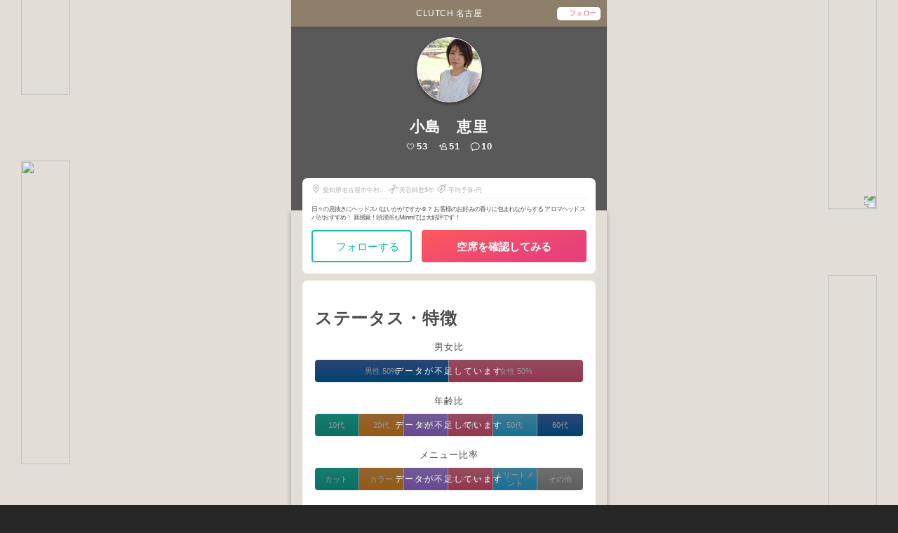

--- FILE ---
content_type: text/html; charset=utf-8
request_url: https://stekina.com/profile/37RZ-5SWV?register_from=3
body_size: 30717
content:
<!DOCTYPE html>
<html lang="ja">
  <head>
    <title>美容師｜小島　恵里（こじまえり）- 愛知県名古屋市中村区名駅南1-17-28 ミノビル7F [STEKiNA]</title>
    <meta name="google-site-verification" content="__COJdKYVzne6I3-qbrN9mjVNOlmkszYBIKbzJBIWvM" /> 
      <meta content="の小島　恵里さんをLINEで便利に予約しよう！日々の息抜きにヘッドスパはいかがですか☺️？
お客様のお好みの香りに包まれながらする
アロマヘッドスパがおすすめ！
新感覚！頭浸浴もMinmiでは大好評です！｜ヘッドスパ/フェミニン/ゆるふわ/アシスタント/艶髪/コーンロー/コーンロウ/アットホーム/パサつき広がる髪/広がる髪の毛" name="description">
      <link href="https://stekina.com/profile/37RZ-5SWV" rel="canonical">
    <meta name="csrf-param" content="authenticity_token" />
<meta name="csrf-token" content="3AMbC3fzC5VqT66SHVcigpeJZqzbZMukA97BXDL8EGQqBexq8R/2XWbrXsjS4xI2FEL0vrsg3QVqk4tnea6nzQ==" />
    
    <link rel="stylesheet" media="all" href="//assets.stekina.com/stekinasv/assets/application-7ba52a21aaf1d7dc8ee11625e91f9cb3b72dac40cd4bcd7cbeb0af48a992e030.css" />

    <script type="application/ld+json">{"@type":"BreadcrumbList","@context":"http://schema.org","itemListElement":[{"item":{"@id":"https://stekina.com","name":"STEKiNAトップ"},"@type":"ListItem","position":1},{"item":{"@id":"https://stekina.com/svcSC/staff","name":"東海の美容師"},"@type":"ListItem","position":2},{"item":{"@id":"https://stekina.com/svcSC/macCA/staff","name":"名駅・栄・金山・御器所・本山・大曽根の美容師"},"@type":"ListItem","position":3},{"item":{"@id":"https://stekina.com/svcSC/macCA/sacX096/staff","name":"名駅・庄内通周辺の美容師"},"@type":"ListItem","position":4},{"item":{"@id":"https://stekina.com/profile/37RZ-5SWV","name":"小島　恵里"},"@type":"ListItem","position":5}]}</script>
      <script type="application/ld+json">
        {"@context":"https://schema.org","@graph":[{"@type":"Person","@id":"https://stekina.com/profile/37RZ-5SWV#person","url":"https://stekina.com/profile/37RZ-5SWV","name":"小島　恵里","image":"//assets.stekina.com/karte/owner_photo/C2VJ-EJX2-GJZ3-YMTV","jobTitle":"美容師","description":"日々の息抜きにヘッドスパはいかがですか☺️？\nお客様のお好みの香りに包まれながらする\nアロマヘッドスパがおすすめ！\n新感覚！頭浸浴もMinmiでは大好評です！"}]}
      </script>
    <!-- 特定アカウントのみフォントをヒラギノにするcss -->
    <script>
//<![CDATA[

      const LIME_SERVER_URL = 'http://lime-app.limehair.jp'
const MINT_SERVER_PATH = 'https://stekina.com/api'
const MEDIA_SERVER_PATH = 'https://stekina.com/media/api'
const STEKINA_PATH = 'https://stekina.com'
const AD_SUIDBASES = [47773, 48528, 77439, 80662, 81483]
const HIRAGINO_SUIDBASES = [2, 14987, 97186]
const ZAWAYUKI_SUIDBASES = [77439, 81483]


//]]>
</script>    <meta name="viewport" content="width=device-width, initial-scale=1, minimum-scale=1.0, maximum-scale=1.0, user-scalable=no">
    <meta charset="UTF-8">
    <link href="https://assets.stekina.com/stekina-media/rizm_icon_2.png" rel="shortcut icon">
    <meta name="facebook-domain-verification" content="eg51pmsvihuhgr0mc0o5qccucf5jmu" />
    <!-- app/views/example/index.html.erb -->
    


    <!-- facebook -->
        <meta property='og:title' content='小島　恵里さんのSTEKiNAプロフィール'>
    <meta property="og:description" content="日々の息抜きにヘッドスパはいかがですか☺️？
お客様のお好みの香りに包まれながらする
アロマヘッドスパがおすすめ！
新感覚！頭浸浴もMinmiでは大好評です！" >
    <meta property='og:url' content='https://stekina.com/profile/37RZ-5SWV'>
    <meta property='og:type' content='article'>
    <meta property='og:image' content='https://s3-ap-northeast-1.amazonaws.com/lime-eyecatch-generator/profile/82731_d2743c4a8200b0eae1db72a51e34f6dbb3994af6b3a5c0e582be04cc89cc4de1.jpg?time=2026012409411769215270'>
    <meta property='og:site_name' content='STEKiNA ステキナ'>

    <!-- twitter -->
        <meta name='twitter:card' content='summary_large_image'>
    <meta name='twitter:site' content='@HAIR_LiMEapp'>
    <meta name='twitter:image' content="https://s3-ap-northeast-1.amazonaws.com/lime-eyecatch-generator/profile/82731_d2743c4a8200b0eae1db72a51e34f6dbb3994af6b3a5c0e582be04cc89cc4de1.jpg?time=2026012409411769215270">
    <meta name='twitter:title' content='小島　恵里さんのSTEKiNAプロフィール'>
    <meta name='twitter:description' content='日々の息抜きにヘッドスパはいかがですか☺️？
お客様のお好みの香りに包まれながらする
アロマヘッドスパがおすすめ！
新感覚！頭浸浴もMinmiでは大好評です！'>

    <script src="//assets.stekina.com/packs/js/application-f68dfe6b830fb8c635b6.js"></script>
    <script src="https://cdnjs.cloudflare.com/ajax/libs/lazysizes/5.1.2/lazysizes.min.js"></script>
    <script src="https://cdnjs.cloudflare.com/ajax/libs/jquery-cookie/1.4.1/jquery.cookie.min.js"></script>
    <script src="https://cdnjs.cloudflare.com/ajax/libs/velocity/1.2.2/velocity.min.js"></script>

    <!-- Google Tag Manager @gtm_account_idが存在する場合のみ-->
    <!-- End Google Tag Manager -->

    <!-- Global site tag (gtag.js) - Google Analytics -->
    <script async src="https://www.googletagmanager.com/gtag/js?id=UA-60500393-7"></script>
    <script>
      window.dataLayer = window.dataLayer || [];
      function gtag() { dataLayer.push(arguments); }
      gtag('js', new Date());
      gtag('config', 'UA-60500393-7');
    </script>


    
        <!-- LINE Tag Base Code -->
        <!-- Do Not Modify -->
        <script>
        (function(g,d,o){
        g._ltq=g._ltq||[];g._lt=g._lt||function(){g._ltq.push(arguments)};
        var h=location.protocol==='https:'?'https://d.line-scdn.net':'http://d.line-cdn.net';
        var s=d.createElement('script');s.async=1;
        s.src=o||h+'/n/line_tag/public/release/v1/lt.js';
        var t=d.getElementsByTagName('script')[0];t.parentNode.insertBefore(s,t);
            })(window, document);
        _lt('init', {
        customerType: 'lap',
        tagId: 'dba8d45e-33d1-4b38-a0bb-148c59a3f13d'
        });
        _lt('send', 'pv', ['dba8d45e-33d1-4b38-a0bb-148c59a3f13d']);
        </script>
        <!-- End LINE Tag Base Code -->

        <!-- TikTok Pixel Code-->
        <script>
        !function (w, d, t) {
        w.TiktokAnalyticsObject=t;var ttq=w[t]=w[t]||[];ttq.methods=["page","track","identify","instances","debug","on","off","once","ready","alias","group","enableCookie","disableCookie"],ttq.setAndDefer=function(t,e){t[e]=function(){t.push([e].concat(Array.prototype.slice.call(arguments,0)))}};for(var i=0;i<ttq.methods.length;i++)ttq.setAndDefer(ttq,ttq.methods[i]);ttq.instance=function(t){for(var e=ttq._i[t]||[],n=0;n<ttq.methods.length;n++)ttq.setAndDefer(e,ttq.methods[n]);return e},ttq.load=function(e,n){var i="https://analytics.tiktok.com/i18n/pixel/events.js";ttq._i=ttq._i||{},ttq._i[e]=[],ttq._i[e]._u=i,ttq._t=ttq._t||{},ttq._t[e]=+new Date,ttq._o=ttq._o||{},ttq._o[e]=n||{};var o=document.createElement("script");o.type="text/javascript",o.async=!0,o.src=i+"?sdkid="+e+"&lib="+t;var a=document.getElementsByTagName("script")[0];a.parentNode.insertBefore(o,a)};

        ttq.load('C7QG34MVLJR68Q6CIA4G');
        ttq.page();
        }(window, document, 'ttq');
        </script>

        <!-- Pinterest Tag -->
        <script>
        !function(e){if(!window.pintrk){window.pintrk = function () {
        window.pintrk.queue.push(Array.prototype.slice.call(arguments))};var
        n=window.pintrk;n.queue=[],n.version="3.0";var
        t=document.createElement("script");t.async=!0,t.src=e;var
        r=document.getElementsByTagName("script")[0];
        r.parentNode.insertBefore(t,r)}}("https://s.pinimg.com/ct/core.js");
        pintrk('load', '2612652521311', {em: '<user_email_address>'});
        pintrk('page');
        </script>
        <noscript>
        <img height="1" width="1" style="display:none;" alt=""
        src="https://ct.pinterest.com/v3/?event=init&tid=2612652521311&pd[em]=<hashed_email_address>&noscript=1" />
        </noscript>
        <!-- end Pinterest Tag -->
        <!-- Facebook Pixel Code-->

        <script>
        ! function (f, b, e, v, n, t, s) {
            if (f.fbq) return;
            n = f.fbq = function () {
            n.callMethod ?
                n.callMethod.apply(n, arguments) : n.queue.push(arguments)
            };
            if (!f._fbq) f._fbq = n;
            n.push = n;
            n.loaded = !0;
            n.version = '2.0';
            n.queue = [];
            t = b.createElement(e);
            t.async = !0;
            t.src = v;
            s = b.getElementsByTagName(e)[0];
            s.parentNode.insertBefore(t, s)
        }(window, document, 'script',
            'https://connect.facebook.net/en_US/fbevents.js');
        fbq('init', '1393018924211821');
        fbq('track', 'PageView');
        </script>
        <noscript><img src="https://www.facebook.com/tr?id=1393018924211821&amp;ev=PageView&amp;noscript=1" height="1"
            width="1" style="display:none"></noscript>

        <!-- Global site tag (gtag.js) - Google Ads: 995271502-->
        <script src="https://www.googletagmanager.com/gtag/js?id=AW-995271502" async=""></script>
        <script>
        window.dataLayer = window.dataLayer || [];
        function gtag() {
            dataLayer.push(arguments);
        }
        gtag('js', new Date());
        gtag('config', 'AW-995271502');
        </script>
        <!-- 【Yahoo】のジェネラルタグ -->
<script async src="https://s.yimg.jp/images/listing/tool/cv/ytag.js"></script>
<script>
window.yjDataLayer = window.yjDataLayer || [];
function ytag() { yjDataLayer.push(arguments); }
ytag({"type":"ycl_cookie"});
</script>
<!-- Yahoo検索リターゲティングタグ -->
<script>
window.yjDataLayer = window.yjDataLayer || [];
function ytag() { yjDataLayer.push(arguments); }
ytag({
  "type":"yss_retargeting",
  "config": {
    "yahoo_ss_retargeting_id": "1001317505",
    "yahoo_sstag_custom_params": {
    }
  }
});
</script>
<!-- Yahooディスプレイリターゲティングタグ -->
<script>
window.yjDataLayer = window.yjDataLayer || [];
function ytag() { yjDataLayer.push(arguments); }
ytag({
  "type":"yjad_retargeting",
  "config":{
    "yahoo_retargeting_id": "UWBE8EGH93",
    "yahoo_retargeting_label": "",
    "yahoo_retargeting_page_type": "",
    "yahoo_retargeting_items":[
      {item_id: '', category_id: '', price: '', quantity: ''}
    ]
  }
});
</script> 
  </head>
  <body class="salon-profile bg-stekina-black new-profile-top  stylists-show"
    data-controller='stylists' data-action='show'  onload="gtag('event', 'matching-click', {'event_category': 'click','event_label': '09b_プロフ確認数'});">
    <!-- Google Tag Manager (noscript) @gtm_account_idが存在する場合のみ -->
    <!-- End Google Tag Manager (noscript) -->
    <div class=" ">
      <header class=" profile-header profile-header-white" 
                                                    data-self-login="false"
                                                    data-stekina-id="37RZ-5SWV"
                                                    data-stylist-suidbase="82731"
                                                    data-line-channel="line_stekina"
                                                    data-line-channel-id="1653392979-vLWrMLj7"
                                                    data-line-app-id-fullview="1653392979-06PqZ6w8"
                                                    data-liff-url="https://liff.line.me/1653392979-vLWrMLj7?channel_id=1653392979&amp;fletcher_code=37RZ-5SWV"
                                                    data-liff-fullview-url="https://liff.line.me/1653392979-06PqZ6w8?channel_id=1653392979&amp;fletcher_code=37RZ-5SWV"
                                                    data-stekina-liff-fullview-url="https://liff.line.me/1653392979-06PqZ6w8?channel_id=1653392979&amp;fletcher_code=37RZ-5SWV"
                                                    data-is-production="true"
                                                    data-register-from-and-stype-query="&amp;register_from=3&amp;stype=&amp;via=&amp;service="
                                                    data-lime-app-accsess="false"
                                                    data-is-mobile-accsess="false"
                                                    data-has-reservation-password='false'
                                                    data-is-only-counseling="false"
                                                    data-is-only-reservation="true"
                                                    data-has-instead-profile="false"
                                                    data-is-pending-followed="false"
                                                    data-show-shared-dialog="false"
                                                    data-is-salon-account="false"
                                                    data-sa-id=""
                                                    data-usable-instagram-reservation="false"
                                                    data-usable-instagram-account-id="">



    <div class="profile-header-content">
      <div class="profile-header-content-center">

        <div class="profile-header-content-center-salon">
          <a class="profile-header-content-center-link" href="/profile/37RZ-5SWV?register_from=3">
            CLUTCH 名古屋
          </a>
        </div>
        <div class="profile-header-content-center-stylist" style="display:none;">
          <a class="profile-header-content-center-link" href="/profile/37RZ-5SWV?register_from=3">
            <div class="profile-header-content-center-stylist-img">
              <img onerror="this.src=&#39;//assets.stekina.com/stekinasv/assets/default-prof-photo-2400dc4e8cbf71ac262f10eafc65300f6bef81972ead3da75fad9e57b3b4ed5a.png&#39;" width="16" height="16" alt="小島　恵里" src="//assets.stekina.com/karte/owner_photo_approved/C2VJ-EJX2-GJZ3-YMTV?time=1657199167" />
            </div>
            <div class="profile-header-content-center-stylist-name">小島　恵里</div>
          </a>
        </div>
      </div>
      <!-- マッチングヘッダじゃない方のヘッダ右のフォローボタン -->
        <button class="follow-dialog-button profile-header-content-right profile-header-content-right-normal" onclick="gtag(&quot;event&quot;, &quot;matching-click&quot;, {&quot;event_category&quot;: &quot;click&quot;,&quot;event_label&quot;: &quot;08_美容師のフォロー数&quot;});"><span>フォロー</span></button>
    </div>
</header>

<div class="common-macching-card-detail-aboslute-speech-save" style="opacity:1;z-index: 999999;top: 64px;right: 0;width: 41%;position: fixed; display:none;">
    <img src="//assets.stekina.com/stekinasv/assets/speech-mystylist-on-profile-96e9c609b536a2385bd32c49a94d3f0c99b5c27a8350b8fb0fb64251dd00e87d.png" />
</div>


<div class="profile-cover-bg-photo">
  <div class="profile-cover-bg-photo-relative profile-cover-bg-photo-relative-shadow">
    <img class="profile-cover-bg-photo-img" width="450" height="310" alt="小島　恵里のサロン" style="height: 310px;" src="//assets.stekina.com/stekinasv/assets/default-salon-photo-7641dab6f5c66d712c5971aac37ff2b50b7a11e10c6174708d82446e9706f5ce.png" />
  </div>
</div>
<!--profile-cover-->

<!-- 背景の角丸四角形のシェイプ -->
<div class="bg-stekina-shape">
  <div class="bg-stekina-shape1">
    <img src="https://limehair.jp/php74-lime/wp-content/uploads/2024/05/img-square.svg" />
  </div>
  <div class="bg-stekina-shape2">
    <img src="https://limehair.jp/php74-lime/wp-content/uploads/2024/05/img-square.svg" />
  </div>
  <div class="bg-stekina-shape3">
    <img src="https://limehair.jp/php74-lime/wp-content/uploads/2024/05/img-square.svg" />
  </div>
  <div class="bg-stekina-shape4">
    <img src="https://limehair.jp/php74-lime/wp-content/uploads/2024/05/img-square.svg" />
  </div>
</div>
<!-- 左右のSTEKiNA文字 -->
<div class="wrapper-media-wrap-decoration">
  <div class="wrapper-media-wrap-decoration-flex">
    <div class="wrapper-media-wrap-decoration-flex-left">
      <div class="wrapper-media-wrap-decoration-flex-left-text">
        <div>
          <img src="https://limehair.jp/php74-lime/wp-content/uploads/2024/05/text-stekina01-1.svg" />
        </div>
        <div>
          <img src="https://limehair.jp/php74-lime/wp-content/uploads/2024/05/text-stekina01-1.svg" />
        </div>
      </div>
      <div class="wrapper-media-wrap-decoration-flex-left-text">
        <div>
          <img src="https://limehair.jp/php74-lime/wp-content/uploads/2024/05/text-stekina01-1.svg" />
        </div>
        <div>
          <img src="https://limehair.jp/php74-lime/wp-content/uploads/2024/05/text-stekina01-1.svg" />
        </div>
      </div>
      <div class="wrapper-media-wrap-decoration-flex-left-text">
        <div>
          <img src="https://limehair.jp/php74-lime/wp-content/uploads/2024/05/text-stekina01-1.svg" />
        </div>
        <div>
          <img src="https://limehair.jp/php74-lime/wp-content/uploads/2024/05/text-stekina01-1.svg" />
        </div>
      </div>
      <div class="wrapper-media-wrap-decoration-flex-left-text">
        <div>
          <img src="https://limehair.jp/php74-lime/wp-content/uploads/2024/05/text-stekina01-1.svg" />
        </div>
        <div>
          <img src="https://limehair.jp/php74-lime/wp-content/uploads/2024/05/text-stekina01-1.svg" />
        </div>
      </div>
    </div>
    <div class="wrapper-media-wrap-decoration-flex-right">
      <div class="wrapper-media-wrap-decoration-flex-right-text">
        <div>
          <img src="https://limehair.jp/php74-lime/wp-content/uploads/2024/05/text-stekina01-1.svg" />
        </div>
        <div>
          <img src="https://limehair.jp/php74-lime/wp-content/uploads/2024/05/text-stekina01-1.svg" />
        </div>
      </div>
      <div class="wrapper-media-wrap-decoration-flex-right-text">
        <div>
          <img src="https://limehair.jp/php74-lime/wp-content/uploads/2024/05/text-stekina01-1.svg" />
        </div>
        <div>
          <img src="https://limehair.jp/php74-lime/wp-content/uploads/2024/05/text-stekina01-1.svg" />
        </div>
      </div>
      <div class="wrapper-media-wrap-decoration-flex-right-text">
        <div>
          <img src="https://limehair.jp/php74-lime/wp-content/uploads/2024/05/text-stekina01-1.svg" />
        </div>
        <div>
          <img src="https://limehair.jp/php74-lime/wp-content/uploads/2024/05/text-stekina01-1.svg" />
        </div>
      </div>
      <div class="wrapper-media-wrap-decoration-flex-right-text">
        <div>
          <img src="https://limehair.jp/php74-lime/wp-content/uploads/2024/05/text-stekina01-1.svg" />
        </div>
        <div>
          <img src="https://limehair.jp/php74-lime/wp-content/uploads/2024/05/text-stekina01-1.svg" />
        </div>
      </div>
    </div>
  </div>
</div>  

<div class="profile-top" style="height: 390px;">
  <div class="profile-cover" style="height: 286px;">
    <div class="profile-cover-wrapper">
        <div class="profile-cover-photo">
          <div class="profile-cover-photo-official ranking-history-viewer">
            

          </div>
          
        <div class="profile-cover-photo-img">
          <a href="/profile/37RZ-5SWV?register_from=3">
          <img onerror="this.src=&#39;//assets.stekina.com/stekinasv/assets/default-prof-photo-2400dc4e8cbf71ac262f10eafc65300f6bef81972ead3da75fad9e57b3b4ed5a.png&#39;" width="93" height="93" alt="小島　恵里" data-src="//assets.stekina.com/karte/owner_photo_approved/C2VJ-EJX2-GJZ3-YMTV?time=1657199167" class="lazyload" src="//assets.stekina.com/stekinasv/assets/default-minimum-photo-6c5c80c87b4af2030b6864642cb4e8ae6d2383d4e2aaf2e8451b48437f6fb8d0.png" /><noscript><img onerror="this.src=&#39;//assets.stekina.com/stekinasv/assets/default-prof-photo-2400dc4e8cbf71ac262f10eafc65300f6bef81972ead3da75fad9e57b3b4ed5a.png&#39;" width="93" height="93" alt="小島　恵里" data-src="//assets.stekina.com/karte/owner_photo_approved/C2VJ-EJX2-GJZ3-YMTV?time=1657199167" class="lazyload" src="//assets.stekina.com/karte/owner_photo_approved/C2VJ-EJX2-GJZ3-YMTV?time=1657199167" /></noscript>
          </a>
        </div>


      </div>
      <h1 class="profile-cover-name">
          小島　恵里
      </h1>
      <div class="profile-cover-count">
        <!--ステキ数-->
        <div class="profile-cover-count-list">
          <div class="profile-cover-count-list-img">
            <img width="14" height="14" alt="suteki icon" src="//assets.stekina.com/stekinasv/assets/svg/icon-suteki-ranking-personal-white-a3a2a4be1087a5092e35d9cc3841bbdf3346c71896c715c324ce51b9a04c43bf.svg" />
          </div>
          <div class="profile-cover-count-list-number">53</div>
        </div>
        <!--フォロワー数-->
        <div class="profile-cover-count-list">
          <div class="profile-cover-count-list-img">
            <img width="14" height="14" alt="follower icon" src="//assets.stekina.com/stekinasv/assets/svg/icon-follower-ranking-personal-white-0d876ca60a1a66384d9a98431edde89b1bb3ef9d30f469ad5a9a947fd6f49d3d.svg" />
          </div>
          <div class="profile-cover-count-list-number">51</div>
        </div>
        <!--レビュー数-->
        <div class="profile-cover-count-list">
          <div class="profile-cover-count-list-img">
            <img width="14" height="14" alt="review icon" src="//assets.stekina.com/stekinasv/assets/svg/icon-reviews-ranking-personal-white-e4e34e757bdfad8f4570d61969b99f3b6d7522023a73bd754e4ce47d8c0091f0.svg" />
          </div>
          <div class="profile-cover-count-list-number">10</div>
        </div>
      </div>
    </div>
    <div class="profile-cover-bg"></div>

  </div>

  <!--.profile-date-->
  <div class="profile-detail">
    <div class="profile-detail-date">
      <div class="profile-detail-date-list">
        <!--住所-->
        <div class="profile-detail-date-list-img">
          <img width="14" height="14" alt="住所" src="//assets.stekina.com/stekinasv/assets/svg/icn_map-ranking-personal-127f488720e27198e1ff9946937ee36e3086907b0633eff721caca946250b98b.svg" />
        </div>
        <div class="profile-detail-date-list-text profile-detail-date-list-address">
            愛知県名古屋市中村区名駅南1-17-28 ミノビル7F
        </div>
        <!--美容師歴-->
      </div>
      <div class="profile-detail-date-list">
        <div class="profile-detail-date-list-img">
          <img width="14" height="14" alt="職業" src="//assets.stekina.com/stekinasv/assets/svg/icn-lime-504449bc4b7ff13178e4f349952c430c0cce6c98bd9b95d43495a896a94ca19e.svg" />
        </div>
        <div class="profile-detail-date-list-text">
          美容師歴<b>3</b>年
        </div>
      </div>
      <div class="profile-detail-date-list">
        <!--平均予算-->
        <div class="profile-detail-date-list-img">
          <img width="14" height="14" alt="平均予算" src="//assets.stekina.com/stekinasv/assets/svg/icn-price-ranking-personal-d7aaa1a9616025e910d7097d49675085cafd0bf9c08dd6c9f40630dff962e49c.svg" />
        </div>
        <div class="profile-detail-date-list-text">
            平均予算-円
        </div>
      </div>
    </div>
    <div class="profile-detail-note">
      日々の息抜きにヘッドスパはいかがですか☺️？
お客様のお好みの香りに包まれながらする
アロマヘッドスパがおすすめ！
新感覚！頭浸浴もMinmiでは大好評です！
    </div>

    <div class="profile-detail-button header-profile-button" style="">
                  <div class="profile-detail-button-sub follow-dialog-button">
        <a class="profile-detail-button-sub-follow" onclick="gtag('event', 'matching-click', {'event_category': 'click','event_label': '08_美容師のフォロー数'});">フォローする</a>
      </div>

            

              <div class="profile-detail-button-main check-seats-button">
                <a class="move_to_reservation_date" onclick="gtag('event', 'matching-click', {'event_category': 'click','event_label': '12_【空席を確認】数'});" style="">
                空席を確認してみる</a>
              </div>


      </div>
    
  </div>
 
  <div class="save-speech-top" style="opacity:1; z-index: 999999; display:none;">
    <div class="save-speech-top-wrap">
      <img width="189" alt="マイスタイリストに追加されました" src="//assets.stekina.com/stekinasv/assets/speech-add-mystylist-profile-medium-9a1f3af6acaf6a8a6ddd53de7a52878d6491a948b9ab0c57c2dfe3d3cd921d8e.png" />
    </div>
  </div>
</div>


<div class="fixed-bottom-matching-speech" style="opacity:1;z-index: 999999;display:none;">
  <div class="fixed-bottom-matching-speech-wrap">
        <img src="https://limehair.jp/wp-https-lime/wp-content/uploads/2020/07/speech-add-mystylist-profile-medium.png">
  </div>
</div>
<div class="fixed-bottom" style="display:none;">

      <div class="fixed-bottom-wrapper">
              <div class="fixed-bottom-button-sub follow-dialog-button">
        <a class="fixed-bottom-button-sub-follow" onclick="gtag('event', 'matching-click', {'event_category': 'click','event_label': '08_美容師のフォロー数'});">フォローする</a>
      </div>

        

          <div class="fixed-bottom-button-main check-seats-button">
            <a class="move_to_reservation_date" onclick="gtag('event', 'matching-click', {'event_category': 'click','event_label': '12_【空席を確認】数'});">
            空席を確認してみる</a>
          </div>



      </div>

</div>


<div class="wrapper-profile-wrap">
  <div class="wrapper-profile">
    <div class="profile-section">
  <div class="profile-section-block">
    <div class="profile-section-block-title">
      <h2>ステータス・特徴 </h2>
    </div>
    <div class="profile-section-block-status">
      <div class="profile-section-block-status-title">男女比</div>
        <div class="profile-section-block-status-table-wrap profile-section-block-status-table-wrap-nodate">
          <div class="profile-section-block-status-table-wrap-overray">データが不足しています</div>
          <ul class="profile-section-block-status-table">
            <li style="background-image: linear-gradient(180deg, #4C77CA 0%, #0071BB 100%); width:50%">男性 50%</li>
            <li style="background-image: linear-gradient(180deg, #FF82A2 0%, #FC5E87 100%); width:50%">女性 50%</li>
          </ul>
        </div>

      <div class="profile-section-block-status-title">年齢比</div>
        <div class="profile-section-block-status-table-wrap profile-section-block-status-table-wrap-nodate">
            <div class="profile-section-block-status-table-wrap-overray">データが不足しています</div>
            <ul class="profile-section-block-status-table">
                <li style="background-image: linear-gradient(180deg, #23D5C0 1%, #15BFAB 100%); width:16.6%;">10代</li>
                <li style="background-image: linear-gradient(180deg, #FEAD51 0%, #FF9924 100%); width:16.6%;">20代</li>
                <li style="background-image: linear-gradient(180deg, #C39DFF 0%, #AF7DFF 100%); width:16.6%;">30代</li>
                <li style="background-image: linear-gradient(180deg, #FF82A2 0%, #FC5E87 100%); width:16.6%;">40代</li>
                <li style="background-image: linear-gradient(180deg, #69D2FD 1%, #2AC1FF 100%); width:16.6%;">50代</li>
                <li style="background-image: linear-gradient(180deg, #4C77CA 0%, #0071BB 100%); width:17%">60代</li>
            </ul>
        </div>

        <div class="profile-section-block-status-title">メニュー比率</div>
          <div class="profile-section-block-status-table-wrap profile-section-block-status-table-wrap-nodate">
              <div class="profile-section-block-status-table-wrap-overray">データが不足しています</div>
              <ul class="profile-section-block-status-table">
                  <li style="background-image: linear-gradient(180deg, #23D5C0 1%, #15BFAB 100%); width:16.6%;">カット</li>
                  <li style="background-image: linear-gradient(180deg, #FEAD51 0%, #FF9924 100%); width:16.6%;">カラー</li>
                  <li style="background-image: linear-gradient(180deg, #C39DFF 0%, #AF7DFF 100%); width:16.6%;">パーマ</li>
                  <li style="background-image: linear-gradient(180deg, #FF82A2 0%, #FC5E87 100%); width:16.6%;">ストレート</li>
                  <li class="statuslist" style="background-image: linear-gradient(180deg, #69D2FD 1%, #2AC1FF 100%); width:16.6%;">トリートメント</li>
                  <li style="background-image: linear-gradient(180deg, #bfbfbf 0%, #A1A1A1 100%);  width:17%">その他</li>
              </ul>
          </div>
    </div>

  </div>
  <div class="profile-section-block">
    <ul class="profile-section-block-usertag">
        <li>ヘッドスパ</li>
        <li>フェミニン</li>
        <li>ゆるふわ</li>
        <li>アシスタント</li>
        <li>艶髪</li>
        <li>コーンロー</li>
        <li>コーンロウ</li>
        <li>アットホーム</li>
        <li>パサつき広がる髪</li>
        <li>広がる髪の毛</li>
    </ul>
  </div>
</div>


    

    <div class="profile-section">
  <div class="profile-section-block">
    <div class="profile-section-block-title">
      <h2>お客様からのレビュー<span class="profile-section-block-title-sub">(<a style="color:#15bfab; text-decoration: none;" href="/profile/37RZ-5SWV/review?register_from=3">10件</a>)</span></h2>
    </div>
    <div class='review-overviews-area'>
      <div class='recommend-ifram-loading'>
        <div class="loader loader--style2" style='margin:30px auto 10px;'>
          <svg version="1.1" id="loader-1" xmlns="http://www.w3.org/2000/svg" xmlns:xlink="http://www.w3.org/1999/xlink" x="0px" y="0px" width="40px" height="40px" viewBox="0 0 50 50" style="enable-background:new 0 0 50 50;" xml:space="preserve"></svg>
        </div>
      </div>
    </div>
  </div>

  <div class="profile-section-block">
    <div class="profile-section-block-title-stekina-shokai">
     <h2>
        <span>美容プロ</span><span class="profile-section-block-title-sub2">からの</span><span>ステキナ紹介文 </span><span class="profile-section-block-title-sub">(<a style="color:#15bfab; text-decoration: none;" href="/profile/37RZ-5SWV/recommend?register_from=3">1件</a>)</span>
      </h2>
    </div>
    <div class='recommend-overviews-area'>
      <div class='recommend-ifram-loading'>
        <div class="loader loader--style2" style='margin:30px auto 10px;'>
          <svg version="1.1" id="loader-1" xmlns="http://www.w3.org/2000/svg" xmlns:xlink="http://www.w3.org/1999/xlink" x="0px" y="0px" width="40px" height="40px" viewBox="0 0 50 50" style="enable-background:new 0 0 50 50;" xml:space="preserve"></svg>
        </div>
      </div>
    </div>
  </div>
</div>


    <div class="profile-section">
  <div class="profile-section-block">
    <div class="profile-section-block-title">
      <h2>メニュー料金</h2>
    </div>
    <div class="profile-section-block-normal-menus menus" data-opened="true">
        <dl class="profile-section-block-normal-menu menu short-menus">
          <dt class="profile-section-block-normal-menu-name">
            oggiottoトリートメント
          </dt>
          <dd class="profile-section-block-normal-menu-price">
            <span class="profile-section-block-normal-menu-price-yen">4,400</span><span>円</span>
          </dd>
        </dl>
        <dl class="profile-section-block-normal-menu menu short-menus">
          <dt class="profile-section-block-normal-menu-name">
            素髪トリートメント
          </dt>
          <dd class="profile-section-block-normal-menu-price">
            <span class="profile-section-block-normal-menu-price-yen">3,300</span><span>円</span>
          </dd>
        </dl>
        <dl class="profile-section-block-normal-menu menu short-menus">
          <dt class="profile-section-block-normal-menu-name">
            炭酸頭浸浴
          </dt>
          <dd class="profile-section-block-normal-menu-price">
            <span class="profile-section-block-normal-menu-price-yen">2,200</span><span>円</span>
          </dd>
        </dl>
        <dl class="profile-section-block-normal-menu menu short-menus">
          <dt class="profile-section-block-normal-menu-name">
            頭浸浴
          </dt>
          <dd class="profile-section-block-normal-menu-price">
            <span class="profile-section-block-normal-menu-price-yen">1,650</span><span>円</span>
          </dd>
        </dl>
        <dl class="profile-section-block-normal-menu menu short-menus">
          <dt class="profile-section-block-normal-menu-name">
            シャンプーブロー
          </dt>
          <dd class="profile-section-block-normal-menu-price">
            <span class="profile-section-block-normal-menu-price-yen">1,650</span><span>円</span>
          </dd>
        </dl>
        <dl class="profile-section-block-normal-menu menu long-menus" style='display:none;'>
          <dt class="profile-section-block-normal-menu-name">
            oggiottoトリートメント
          </dt>
          <dd class="profile-section-block-normal-menu-price">
            <span class="profile-section-block-normal-menu-price-yen">4,400</span><span>円</span>
          </dd>
        </dl>
        <dl class="profile-section-block-normal-menu menu long-menus" style='display:none;'>
          <dt class="profile-section-block-normal-menu-name">
            素髪トリートメント
          </dt>
          <dd class="profile-section-block-normal-menu-price">
            <span class="profile-section-block-normal-menu-price-yen">3,300</span><span>円</span>
          </dd>
        </dl>
        <dl class="profile-section-block-normal-menu menu long-menus" style='display:none;'>
          <dt class="profile-section-block-normal-menu-name">
            炭酸頭浸浴
          </dt>
          <dd class="profile-section-block-normal-menu-price">
            <span class="profile-section-block-normal-menu-price-yen">2,200</span><span>円</span>
          </dd>
        </dl>
        <dl class="profile-section-block-normal-menu menu long-menus" style='display:none;'>
          <dt class="profile-section-block-normal-menu-name">
            頭浸浴
          </dt>
          <dd class="profile-section-block-normal-menu-price">
            <span class="profile-section-block-normal-menu-price-yen">1,650</span><span>円</span>
          </dd>
        </dl>
        <dl class="profile-section-block-normal-menu menu long-menus" style='display:none;'>
          <dt class="profile-section-block-normal-menu-name">
            シャンプーブロー
          </dt>
          <dd class="profile-section-block-normal-menu-price">
            <span class="profile-section-block-normal-menu-price-yen">1,650</span><span>円</span>
          </dd>
        </dl>
        <dl class="profile-section-block-normal-menu menu long-menus" style='display:none;'>
          <dt class="profile-section-block-normal-menu-name">
            デトックススパ
          </dt>
          <dd class="profile-section-block-normal-menu-price">
            <span class="profile-section-block-normal-menu-price-yen">3,300</span><span>円</span>
          </dd>
        </dl>
        <dl class="profile-section-block-normal-menu menu long-menus" style='display:none;'>
          <dt class="profile-section-block-normal-menu-name">
            シャンプーブロー単品
          </dt>
          <dd class="profile-section-block-normal-menu-price">
            <span class="profile-section-block-normal-menu-price-yen">2,750</span><span>円</span>
          </dd>
        </dl>
        <dl class="profile-section-block-normal-menu menu long-menus" style='display:none;'>
          <dt class="profile-section-block-normal-menu-name">
            アロマスパ
          </dt>
          <dd class="profile-section-block-normal-menu-price">
            <span class="profile-section-block-normal-menu-price-yen">6,050</span><span>円</span>
          </dd>
        </dl>
        <dl class="profile-section-block-normal-menu menu long-menus" style='display:none;'>
          <dt class="profile-section-block-normal-menu-name">
            ハーフアップ
          </dt>
          <dd class="profile-section-block-normal-menu-price">
            <span class="profile-section-block-normal-menu-price-yen">4,400</span><span>円</span>
          </dd>
        </dl>
        <dl class="profile-section-block-normal-menu menu long-menus" style='display:none;'>
          <dt class="profile-section-block-normal-menu-name">
            アップスタイル
          </dt>
          <dd class="profile-section-block-normal-menu-price">
            <span class="profile-section-block-normal-menu-price-yen">5,500</span><span>円</span>
          </dd>
        </dl>
        <dl class="profile-section-block-normal-menu menu long-menus" style='display:none;'>
          <dt class="profile-section-block-normal-menu-name">
            早朝料金
          </dt>
          <dd class="profile-section-block-normal-menu-price">
            <span class="profile-section-block-normal-menu-price-yen">500</span><span>円</span>
          </dd>
        </dl>
    </div>
    <div class="profile-common-readmore">
      <a class="toggle_menu">メニュー詳細 </a>
    </div>
  </div>

</div>



    


    <div class="profile-section">
  <div class="profile-section-block">
    <div class="profile-section-block-title">
      <h2>アクセス</h2>
    </div>
      <div class="profile-section-block-address">
        〒 愛知県名古屋市中村区名駅南1-17-28 ミノビル7F
      </div>
      <div class="profile-section-block-googlemap" data-address='https://google.com/maps/embed/v1/place?key=AIzaSyAXeHo8oVlBJN7tomEfRKiRtBtSqrlbVRI&q=愛知県名古屋市中村区名駅南1-17-28 ミノビル7F'>
        <div class="salon-profile-section-content-salon-map-loading" style='position: relative; height: 245px;'>
          <div class="salon-profile-section-content-salon-map-loading-icon" style="text-align: center;">
            <img width="100" height="100" alt="map icon" src="//assets.stekina.com/stekinasv/assets/svg/icn-map-white-c8f533ca68b8f9f626abdc3e8ee4926e19e265dbd59f931bbc16452297d9a5d9.svg" />
          </div>
          <div class="loader-animation">
            <div class="loader-animation-text">
              読込中
            </div>
          </div>
        </div>
      </div>
      <div class="profile-common-readmore">
        <a href="https://www.google.com/maps/place/愛知県名古屋市中村区名駅南1-17-28 ミノビル7F">地図アプリで経路を調べる</a>
     </div>
  </div>
  <div class="profile-section-block">
    <div class="profile-section-block-title">
      <h2>サロンの雰囲気</h2>
    </div>
    <div class="profile-section-block-salon-atmosphere">
      <div class="absolute-carousel-icon">
        <img width="30" height="30" alt="arrow" data-src="//assets.stekina.com/stekinasv/assets/svg/icn-arrow-carousel-a99c4077002eed62da6cf025b7702fc51f3f6467e42215fa43865e1ee434cd1e.svg" class="lazyload" src="//assets.stekina.com/stekinasv/assets/default-minimum-photo-6c5c80c87b4af2030b6864642cb4e8ae6d2383d4e2aaf2e8451b48437f6fb8d0.png" /><noscript><img width="30" height="30" alt="arrow" data-src="//assets.stekina.com/stekinasv/assets/svg/icn-arrow-carousel-a99c4077002eed62da6cf025b7702fc51f3f6467e42215fa43865e1ee434cd1e.svg" class="lazyload" src="//assets.stekina.com/stekinasv/assets/svg/icn-arrow-carousel-a99c4077002eed62da6cf025b7702fc51f3f6467e42215fa43865e1ee434cd1e.svg" /></noscript>
      </div>
      <ul>
        <li><img width="292" height="173" alt="サロンの雰囲気1" data-src="//assets.stekina.com/stekinasv/assets/default-salon-photo-7641dab6f5c66d712c5971aac37ff2b50b7a11e10c6174708d82446e9706f5ce.png" class="lazyload" src="//assets.stekina.com/stekinasv/assets/default-minimum-photo-6c5c80c87b4af2030b6864642cb4e8ae6d2383d4e2aaf2e8451b48437f6fb8d0.png" /><noscript><img width="292" height="173" alt="サロンの雰囲気1" data-src="//assets.stekina.com/stekinasv/assets/default-salon-photo-7641dab6f5c66d712c5971aac37ff2b50b7a11e10c6174708d82446e9706f5ce.png" class="lazyload" src="//assets.stekina.com/stekinasv/assets/default-salon-photo-7641dab6f5c66d712c5971aac37ff2b50b7a11e10c6174708d82446e9706f5ce.png" /></noscript></li>
        <li><img width="292" height="173" alt="サロンの雰囲気2" data-src="//assets.stekina.com/stekinasv/assets/default-salon-photo-7641dab6f5c66d712c5971aac37ff2b50b7a11e10c6174708d82446e9706f5ce.png" class="lazyload" src="//assets.stekina.com/stekinasv/assets/default-minimum-photo-6c5c80c87b4af2030b6864642cb4e8ae6d2383d4e2aaf2e8451b48437f6fb8d0.png" /><noscript><img width="292" height="173" alt="サロンの雰囲気2" data-src="//assets.stekina.com/stekinasv/assets/default-salon-photo-7641dab6f5c66d712c5971aac37ff2b50b7a11e10c6174708d82446e9706f5ce.png" class="lazyload" src="//assets.stekina.com/stekinasv/assets/default-salon-photo-7641dab6f5c66d712c5971aac37ff2b50b7a11e10c6174708d82446e9706f5ce.png" /></noscript></li>
        <li><img width="292" height="173" alt="サロンの雰囲気3" data-src="//assets.stekina.com/stekinasv/assets/default-salon-photo-7641dab6f5c66d712c5971aac37ff2b50b7a11e10c6174708d82446e9706f5ce.png" class="lazyload" src="//assets.stekina.com/stekinasv/assets/default-minimum-photo-6c5c80c87b4af2030b6864642cb4e8ae6d2383d4e2aaf2e8451b48437f6fb8d0.png" /><noscript><img width="292" height="173" alt="サロンの雰囲気3" data-src="//assets.stekina.com/stekinasv/assets/default-salon-photo-7641dab6f5c66d712c5971aac37ff2b50b7a11e10c6174708d82446e9706f5ce.png" class="lazyload" src="//assets.stekina.com/stekinasv/assets/default-salon-photo-7641dab6f5c66d712c5971aac37ff2b50b7a11e10c6174708d82446e9706f5ce.png" /></noscript></li>
        <li><img width="292" height="173" alt="サロンの雰囲気4" data-src="//assets.stekina.com/stekinasv/assets/default-salon-photo-7641dab6f5c66d712c5971aac37ff2b50b7a11e10c6174708d82446e9706f5ce.png" class="lazyload" src="//assets.stekina.com/stekinasv/assets/default-minimum-photo-6c5c80c87b4af2030b6864642cb4e8ae6d2383d4e2aaf2e8451b48437f6fb8d0.png" /><noscript><img width="292" height="173" alt="サロンの雰囲気4" data-src="//assets.stekina.com/stekinasv/assets/default-salon-photo-7641dab6f5c66d712c5971aac37ff2b50b7a11e10c6174708d82446e9706f5ce.png" class="lazyload" src="//assets.stekina.com/stekinasv/assets/default-salon-photo-7641dab6f5c66d712c5971aac37ff2b50b7a11e10c6174708d82446e9706f5ce.png" /></noscript></li>
        <li><img width="292" height="173" alt="サロンの雰囲気5" data-src="//assets.stekina.com/stekinasv/assets/default-salon-photo-7641dab6f5c66d712c5971aac37ff2b50b7a11e10c6174708d82446e9706f5ce.png" class="lazyload" src="//assets.stekina.com/stekinasv/assets/default-minimum-photo-6c5c80c87b4af2030b6864642cb4e8ae6d2383d4e2aaf2e8451b48437f6fb8d0.png" /><noscript><img width="292" height="173" alt="サロンの雰囲気5" data-src="//assets.stekina.com/stekinasv/assets/default-salon-photo-7641dab6f5c66d712c5971aac37ff2b50b7a11e10c6174708d82446e9706f5ce.png" class="lazyload" src="//assets.stekina.com/stekinasv/assets/default-salon-photo-7641dab6f5c66d712c5971aac37ff2b50b7a11e10c6174708d82446e9706f5ce.png" /></noscript></li>
        <li><img width="292" height="173" alt="サロンの雰囲気6" data-src="//assets.stekina.com/stekinasv/assets/default-salon-logo-df74c6d64fd39685590af2f45e5942e28489ef337a82441f963fd9e8a536c5b7.svg" class="lazyload" src="//assets.stekina.com/stekinasv/assets/default-minimum-photo-6c5c80c87b4af2030b6864642cb4e8ae6d2383d4e2aaf2e8451b48437f6fb8d0.png" /><noscript><img width="292" height="173" alt="サロンの雰囲気6" data-src="//assets.stekina.com/stekinasv/assets/default-salon-logo-df74c6d64fd39685590af2f45e5942e28489ef337a82441f963fd9e8a536c5b7.svg" class="lazyload" src="//assets.stekina.com/stekinasv/assets/default-salon-logo-df74c6d64fd39685590af2f45e5942e28489ef337a82441f963fd9e8a536c5b7.svg" /></noscript></li>
      </ul>
    </div>
  </div>
  <div class="profile-section-block">
    <div class="profile-section-block-title">
      <h2>営業時間</h2>
    </div>
    <div class="profile-section-block-opening-time">
        <div class="profile-section-block-opening-time-column">
          <div class="profile-section-block-opening-time-column-flex1-spacing"></div>
          <div class="profile-section-block-opening-time-column-flex2-dayoftheweek">月</div>
          <div class="profile-section-block-opening-time-column-flex3-time">
              <span class="opening-time">10:00</span><span class="kigo">~</span><span class="closing-time">22:00</span>
          </div>
        </div>
        <div class="profile-section-block-opening-time-column">
          <div class="profile-section-block-opening-time-column-flex1-spacing"></div>
          <div class="profile-section-block-opening-time-column-flex2-dayoftheweek">火</div>
          <div class="profile-section-block-opening-time-column-flex3-time">
              <span class="opening-time">10:00</span><span class="kigo">~</span><span class="closing-time">22:00</span>
          </div>
        </div>
        <div class="profile-section-block-opening-time-column">
          <div class="profile-section-block-opening-time-column-flex1-spacing"></div>
          <div class="profile-section-block-opening-time-column-flex2-dayoftheweek">水</div>
          <div class="profile-section-block-opening-time-column-flex3-time">
              <span class="opening-time">10:00</span><span class="kigo">~</span><span class="closing-time">22:00</span>
          </div>
        </div>
        <div class="profile-section-block-opening-time-column">
          <div class="profile-section-block-opening-time-column-flex1-spacing"></div>
          <div class="profile-section-block-opening-time-column-flex2-dayoftheweek">木</div>
          <div class="profile-section-block-opening-time-column-flex3-time">
              <span class="opening-time">10:00</span><span class="kigo">~</span><span class="closing-time">22:00</span>
          </div>
        </div>
        <div class="profile-section-block-opening-time-column">
          <div class="profile-section-block-opening-time-column-flex1-spacing"></div>
          <div class="profile-section-block-opening-time-column-flex2-dayoftheweek">金</div>
          <div class="profile-section-block-opening-time-column-flex3-time">
              <span class="opening-time">10:00</span><span class="kigo">~</span><span class="closing-time">22:00</span>
          </div>
        </div>
        <div class="profile-section-block-opening-time-column">
          <div class="profile-section-block-opening-time-column-flex1-spacing"></div>
          <div class="profile-section-block-opening-time-column-flex2-dayoftheweek">土</div>
          <div class="profile-section-block-opening-time-column-flex3-time">
              <span class="opening-time">10:00</span><span class="kigo">~</span><span class="closing-time">22:00</span>
          </div>
        </div>
        <div class="profile-section-block-opening-time-column">
          <div class="profile-section-block-opening-time-column-flex1-spacing"></div>
          <div class="profile-section-block-opening-time-column-flex2-dayoftheweek">日</div>
          <div class="profile-section-block-opening-time-column-flex3-time">
              <span class="opening-time">10:00</span><span class="kigo">~</span><span class="closing-time">22:00</span>
          </div>
        </div>
    </div>
  </div>
</div>


    

    <div class="profile-follow-area" style="background-image:url(&quot;//assets.stekina.com/stekinasv/assets/default-salon-photo-7641dab6f5c66d712c5971aac37ff2b50b7a11e10c6174708d82446e9706f5ce.png&quot;);">
  <div class="profile-follow-area-recommend-text">\ 小島　恵里 さんをフォローしよう！ /</div>
  <div class="profile-follow-area-img">
    <a href="/profile/37RZ-5SWV?register_from=3">
      <img onerror="this.src=&#39;//assets.stekina.com/stekinasv/assets/default-prof-photo-2400dc4e8cbf71ac262f10eafc65300f6bef81972ead3da75fad9e57b3b4ed5a.png&#39;" width="93" height="93" alt="小島　恵里" src="//assets.stekina.com/karte/owner_photo_approved/C2VJ-EJX2-GJZ3-YMTV?time=1657199167" />
    </a>
  </div>
  <div class="profile-follow-area-name">小島　恵里</div>

    <!--フォローしたら.profile-follow-area-button-nofollowを.profile-follow-area-button-already-followに変換-->
        <button class="profile-follow-area-button profile-follow-area-button-no-follow follow-dialog-button profile-follow-area-button-no-follow-normal" onclick="gtag('event', 'matching-click', {'event_category': 'click','event_label': '08_美容師のフォロー数'});">フォローする</button>
</div>


      <footer>
  <div class="save-speech-followarea" style='display:none;'>
    <div class="fixed-bottom-line-img">
      <img width="207" alt="マイスタイリストに追加されました" src="//assets.stekina.com/stekinasv/assets/speech-add-mystylist-footer-75890bf259813e39eaef84e54b010957383f854aa5e44607c34b7ac311b42aca.png" />
    </div>
  </div>
  <div class="stekina-media-footer-banner">
      <img width="405" alt="【美容サロンオーナーへ】STEKiNAに掲載して【集客】しませんか" data-src="//assets.stekina.com/stekinasv/assets/footer-98f0b8fd57aa1e550365f197d22b29bd24f0ce8723b13898598533a7a2bc3047.png" class="lazyload" src="//assets.stekina.com/stekinasv/assets/default-minimum-photo-6c5c80c87b4af2030b6864642cb4e8ae6d2383d4e2aaf2e8451b48437f6fb8d0.png" /><noscript><img width="405" alt="【美容サロンオーナーへ】STEKiNAに掲載して【集客】しませんか" data-src="//assets.stekina.com/stekinasv/assets/footer-98f0b8fd57aa1e550365f197d22b29bd24f0ce8723b13898598533a7a2bc3047.png" class="lazyload" src="//assets.stekina.com/stekinasv/assets/footer-98f0b8fd57aa1e550365f197d22b29bd24f0ce8723b13898598533a7a2bc3047.png" /></noscript>
    </a>
  </div>
  <div class="stekina-media-footer-navi">
    <div>
    <div class="stekina-media-footer-navi-new">
      <a href="https://stekina.com">STEKiNAとは？</a><br>
      <a href="https://limehair.jp/career/beauty" target="_blank">LiME採用ページ/求人募集中</a><br>
      </div>
    </div>
  </div>
  <div class="stekina-media-footer-copyright">copyright @2025 LiME, Inc. All Right Reserved.</div>
  <div class="stekina-manual-dialog" style="display:none;">
  <div class="bg-black-80"></div>
    <!--  STEKiNA資料ダウンロードダイアログ  -->
  <div class="formbox-wrapper"><div class="formbox-wrapper-relative"><div class="formbox-wrapper-relative-close"></div></div>
    <div class="formbox zeroform">
      <div class="zeroform-title">STEKiNAの資料ダウンロード</div>
      <div class="zeroform-list"><div class="zeroform-list-text" style="text-align:left !important; display: inline-block">・機能一覧<br>・料金について<br>・システムの特徴</div>
      </div><a class="formbutton zero-button"style="color:#fff !important;">次へ</a>
    </div>
    <!--  pabbly connectへのWebhook  -->
  <form method="POST" action="https://connect.pabbly.com/workflow/sendwebhookdata/IjU3NjYwNTZjMDYzMzA0MzE1MjY1NTUzMzUxMzUi_pc" onsubmit="return false;">
   <div class="formbox firstform" style="display:none;">
    <div class="formbox-title">STEKiNAの資料ダウンロード</div>
    <div class="formbox-subtitle-txt" style=" margin: 2px auto 0; text-align:center !important;">メール宛て/電話番号(SMS)宛てに資料をお送りいたします</div>
    <div class="formbox-pagenation">1/3</div>
    <div class="formbox-subtitle">お名前を入力</div>
    <input type="text" name="first-name" value="" size="40" class="first-name" aria-required="true" aria-invalid="false" placeholder="例) 鈴木太郎">
    <span class="not-valid-tip error-msg-name"></span>
    <div class="formbox-subtitle">サロン名を入力</div>
    <input type="text" name="salonname" value="" size="40" class="salonname" aria-required="true" aria-invalid="false" placeholder="例) STEKiNAサロン">
    <span class="not-valid-tip error-msg-salon"></span>
    <a class="formbutton first-button">次へ</a>
  </div>
  <div class="formbox secondform" style="display:none;">
    <div class="formbox-title">STEKiNAの資料ダウンロード</div>
    <div class="formbox-subtitle-txt" style=" margin: 2px auto 0; text-align:center !important;">メール宛て/電話番号(SMS)宛てに資料をお送りいたします</div>
    <div class="formbox-pagenation">2/3</div>
    <div class="formbox-subtitle">メールアドレスを入力</div>
    <input type="email" name="email" value="" size="40" class="email" aria-required="true" aria-invalid="false" placeholder="例）sample@gmail.com">
    <span class="not-valid-tip error-msg-email"></span>
    <div class="formbox-subtitle">携帯電話番号を入力</div>
    <input type="tel" name="n090_1234_5678_" value="" size="40" class="tel" aria-required="true" aria-invalid="false" placeholder="例）09012345678">
    <span class="not-valid-tip error-msg-tel"></span>
    <a class="formbutton second-button" >次が最後です</a><p style="text-align:left !important; margin:8px 0 0 !important;">
    <a class="back-link back-to-first" style="color:#B3B3B3 !important;">←戻る</a></p>
  </div>
  <div class="formbox thirdform" style="display:none;">
    <div class="formbox-title">STEKiNAの資料ダウンロード</div>
    <div class="formbox-subtitle-txt" style="margin: 2px auto 0; text-align:center !important;">メール宛て/電話番号(SMS)宛てに資料をお送りいたします</div>
    <div class="formbox-pagenation">3/3</div>
    <div class="formbox-subtitle" style="text-align:center;">サロンオーナー様ですか？</div>
    <div style="text-align:center !important;">
    <span class="radiobox"><span class="list-item first"><label><input type="radio" name="salonowner" value="はい"><span class="list-item-label">はい</span></label></span><span class="list-item last"><label><input type="radio" name="salonowner" value="いいえ"><span class="list-item-label">いいえ</span></label></span></span>
    </div>
    <p class="not-valid-tip error-msg-first" style="text-align:center;"></p>
    <div class="formbox-subtitle formbox-subtitle-ecarticle" style="text-align:center;">LiMEを店舗契約で利用中ですか？</div>
    <div style="text-align:center !important;">
    <span class="radiobox"><span class="list-item first"><label><input type="radio" name="yes" value="はい"><span class="list-item-label">はい</span></label></span><span class="list-item last"><label><input type="radio" name="yes" value="いいえ"><span class="list-item-label">いいえ</span></label></span></span>
    </div>
    <p class="not-valid-tip error-msg-second" style="text-align:center !important;"></p>
    <input type="submit" value="送信する" class="form-control has-spinner submit">
  <p style="text-align:left !important; margin:8px 0 0 !important;" ><a class="back-link back-to-second" style="color:#B3B3B3 !important;">←戻る</a></p>
  <!-- 非表示のdiv内に入力フィールドを配置 -->
  <div style="display:none;">
      <!-- URLを表示するための入力フィールド -->
      <input type="text" id="urlInput" name="urlInput">
      <!-- ページタイトルを表示するための入力フィールド -->
      <input type="text" id="titleInput" name="titleInput">
  </div>
  </div>
  </form>
  <script async src="https://www.googletagmanager.com/gtag/js?id=AW-16482178682"></script>
<script async src="https://s.yimg.jp/images/listing/tool/cv/ytag.js"></script>
<script>
    // Meta Pixelのベースコード
    !function(f,b,e,v,n,t,s) {
        if(f.fbq) return;
        n = f.fbq = function() {
            n.callMethod ?
            n.callMethod.apply(n, arguments) : n.queue.push(arguments)
        };
        if(!f._fbq) f._fbq = n;
        n.push = n;
        n.loaded = !0;
        n.version = '2.0';
        n.queue = [];
        t = b.createElement(e);
        t.async = !0;
        t.src = v;
        s = b.getElementsByTagName(e)[0];
        s.parentNode.insertBefore(t, s)
    }(window, document,'script', 'https://connect.facebook.net/en_US/fbevents.js');
    
    // LINE Tagのベースコード
    (function(g,d,o){
    g._ltq=g._ltq||[];g._lt=g._lt||function(){g._ltq.push(arguments)};
    var h=location.protocol==='https:'?'https://d.line-scdn.net':'http://d.line-cdn.net';
    var s=d.createElement('script');s.async=1;
    s.src=o||h+'/n/line_tag/public/release/v1/lt.js';
    var t=d.getElementsByTagName('script')[0];t.parentNode.insertBefore(s,t);
    })(window, document);
    
    // Google広告用のタグ（gtag）
    window.dataLayer = window.dataLayer || [];
    function gtag(){dataLayer.push(arguments);}
    
    // Pinterest広告用のタグ
    !function(e){if(!window.pintrk){window.pintrk = function () {
        window.pintrk.queue.push(Array.prototype.slice.call(arguments))};var
        n=window.pintrk;n.queue=[],n.version="3.0";var
        t=document.createElement("script");t.async=!0,t.src=e;var
        r=document.getElementsByTagName("script")[0];
        r.parentNode.insertBefore(t,r)}}("https://s.pinimg.com/ct/core.js");
    
    // TikTok Pixelのベースコード
    !function (w, d, t) {
    w.TiktokAnalyticsObject=t;var ttq=w[t]=w[t]||[];ttq.methods=["page","track","identify","instances","debug","on","off","once","ready","alias","group","enableCookie","disableCookie","holdConsent","revokeConsent","grantConsent"],ttq.setAndDefer=function(t,e){t[e]=function(){t.push([e].concat(Array.prototype.slice.call(arguments,0)))}};for(var i=0;i<ttq.methods.length;i++)ttq.setAndDefer(ttq,ttq.methods[i]);ttq.instance=function(t){for(
    var e=ttq._i[t]||[],n=0;n<ttq.methods.length;n++)ttq.setAndDefer(e,ttq.methods[n]);return e},ttq.load=function(e,n){var r="https://analytics.tiktok.com/i18n/pixel/events.js",o=n&&n.partner;ttq._i=ttq._i||{},ttq._i[e]=[],ttq._i[e]._u=r,ttq._t=ttq._t||{},ttq._t[e]=+new Date,ttq._o=ttq._o||{},ttq._o[e]=n||{};n=document.createElement("script")
    ;n.type="text/javascript",n.async=!0,n.src=r+"?sdkid="+e+"&lib="+t;e=document.getElementsByTagName("script")[0];e.parentNode.insertBefore(n,e)};
    }(window, document, 'ttq');
    
    // X Pixelのベースコード
    !function(e,t,n,s,u,a){e.twq||(s=e.twq=function(){s.exe?s.exe.apply(s,arguments):s.queue.push(arguments);
    },s.version='1.1',s.queue=[],u=t.createElement(n),u.async=!0,u.src='https://static.ads-twitter.com/uwt.js',
    a=t.getElementsByTagName(n)[0],a.parentNode.insertBefore(u,a))}(window,document,'script');

    // Yahooタグのベースコード
    window.yjDataLayer = window.yjDataLayer || [];
    function ytag() { yjDataLayer.push(arguments); }
    
</script>

<noscript>
    <img height="1" width="1" style="display:none"
        src="https://www.facebook.com/tr?id=508157376039293&ev=PageView&noscript=1" />
    <img height="1" width="1" style="display:none"
        src="https://tr.line.me/tag.gif?c_t=lap&t_id=2d414d60-0fba-4d01-ad68-917484a43abf&e=pv&noscript=1" />
    <img height="1" width="1" style="display:none;" alt=""
        src="https://ct.pinterest.com/v3/?event=init&tid=2613006979777&noscript=1" />
</noscript>

<!-- 【②トラッキングコード】 --> 
<script>	

// クエリパラメータ取得関数
function getQueryParam(param) {
    var params = new URLSearchParams(window.location.search);
    return params.get(param);
}

////// 以下、コンバージョンAPIとPixelでイベント送信する処理    
function trackEvent(event_name, meta_pixel_id, line_tag_id, pinterest_tag_id, google_conversion_id, google_conversion_label, tiktok_pixel_id, x_pixel_id) {
    // ランダムな一意のイベントIDを生成する関数
    function generateEventID() {
        var chars = '0123456789abcdefghijklmnopqrstuvwxyz';
        var eventID = '';
        for (var i = 0; i < 32; i++) {
            eventID += chars.charAt(Math.floor(Math.random() * chars.length));
        }
        return eventID;
    }

    // イベントIDを生成
    var EVENT_ID = generateEventID();
    
    var from_fb_ad = getQueryParam('fbclid'); // MetaクリックID
    var from_gl_ad = getQueryParam('gclid'); // GoogleクリックID
    var from_tt_ad = getQueryParam('ttclid'); // TikTokクリックID
    var from_ln_ad = getQueryParam('ldtag_cl'); // LINEクリックID
    var from_pn_ad = getQueryParam('epik'); // PinterestクリックID
    var from_x_ad = getQueryParam('twclid'); // XクリックID
    var from_yh_ad = getQueryParam('yclid'); // GoogleクリックID

    if (event_name === 'PageView') {
        // fbqの初期化とイベント送信
        if (typeof meta_pixel_id !== 'undefined' && meta_pixel_id) {
            fbq('init', meta_pixel_id);
            fbq('track', 'PageView', {}, {eventID: EVENT_ID}); // Viewイベント
        }
        
        // LINE Tagの初期化とイベント送信
        if (typeof line_tag_id !== 'undefined' && line_tag_id) {
                    _lt('init', {customerType: 'bm', tagId: line_tag_id, deduplicationKey: EVENT_ID});
                    _lt('send', 'pv', [line_tag_id]); // Viewイベント
                    _lt('send', 'cv', {type: 'PageView', deduplicationKey: EVENT_ID})
                }
                
        // Pinterest Tagの初期化とイベント送信
        if (typeof pinterest_tag_id !== 'undefined' && pinterest_tag_id) {
            pintrk('load', pinterest_tag_id);
            pintrk('page');
            pintrk('track', 'pagevisit', {event_id: EVENT_ID });
                }
                
        // Google Tagの初期化とイベント送信
        if (typeof google_conversion_id !== 'undefined' && google_conversion_id) {
                    gtag('js', new Date());
                gtag('config', google_conversion_id);
                gtag('config', 'AW-11469133560');// 採用ページ用
                }
                
        // TikTok Pixelの初期化とイベント送信
        if (typeof tiktok_pixel_id !== 'undefined' && tiktok_pixel_id) {
                    ttq.load(tiktok_pixel_id);
                    ttq.page();
                    ttq.track('ViewContent', {}, {"event_id": EVENT_ID});
                }
                
        // X Pixelの初期化とイベント送信
        if (typeof x_pixel_id !== 'undefined' && x_pixel_id) {
                    twq('config','o740d');
                    twq('event', 'tw-o740d-onaqz', {conversion_id: EVENT_ID});
            }
            
        // Yahoo!タグの初期化とイベント送信
        ytag({"type":"ycl_cookie", "config":{"ycl_use_non_cookie_storage":true}});

                                            
    } else if (event_name === 'LineAuthOK') {
    //// ラインログインダイアログの2枚目のOKボタンクリック
        // fbqのCVイベント送信
        if (from_fb_ad !== null) {
            fbq('trackCustom', 'LINE認証ダイアログのOKクリック', {}, {eventID: EVENT_ID});
            }

        // LINE TagのCVイベント送信
        if (from_ln_ad !== null) {
            _lt('send', 'cv', {type: 'LineAuthOK', deduplicationKey: EVENT_ID}, [line_tag_id]);
            }
        
        // PinterestのCVイベント送信
        if (from_pn_ad !== null) {
            pintrk('track', 'signup', {event_id: EVENT_ID });
            }
                
        // GoogleのCVイベント送信
        if (from_gl_ad !== null) {
            gtag('event', 'conversion', {'send_to': 'AW-995271502/8djnCM743NACEM7GytoD'});
            }
            
        // TikTokのCVイベント送信
        if (from_tt_ad !== null) {
            ttq.track('CompleteRegistration', {}, {"event_id": EVENT_ID});
            }
            
        // XのCVイベント送信
        if (from_x_ad !== null) {
                    twq('event', 'tw-o740d-onaqy', {conversion_id: EVENT_ID});
            }
            
            // Yahoo!タグの初期化とイベント送信
        if (from_yh_ad !== null) {
                    ytag({
                        "type": "yss_conversion",
                        "config": {
                        "yahoo_conversion_id": "1001317505",
                        "yahoo_conversion_label": "AJh8CL6B9YcZELDFp9Uq",
                        "yahoo_conversion_value": "0"
                        }
                    });
            }
            
    }  else if (event_name === 'ConversionDocumentRequest') {
        var email = $('.modal-dl-manual-fixed input[name="email"]').val();
        var phone_number = $('.modal-dl-manual-fixed input[name="n090_1234_5678_"]').val();

        //// 資料請求（送信時）
        // fbqのCVイベント送信
        if (from_fb_ad !== null) {
            fbq('trackCustom', 'ConversionDocumentRequest', {}, {eventID: EVENT_ID});
        }

        // LINE TagのCVイベント送信
        if (from_ln_ad !== null) {
            _lt('send', 'cv', {type: 'DocumentRequest', deduplicationKey: EVENT_ID}, [line_tag_id]);
        }
        
        // PinterestのCVイベント送信
        if (from_pn_ad !== null) {
            pintrk('track', 'lead', {event_id: EVENT_ID });
        }
        
        // GoogleのCVイベント送信
        if (from_gl_ad !== null) {
            gtag('set', 'user_data', {"email": email,"phone_number": phone_number});
            gtag('event', 'conversion', {'send_to': 'AW-995271502/euw7CJKrwcoZEM7GytoD'});
        }
        
        // TikTokのCVイベント送信
        if (from_tt_ad !== null) {
            ttq.track('SubmitForm', {}, {"event_id": EVENT_ID});
        }
        
        // XのCVイベント送信
        if (from_x_ad !== null) {
            twq('event', 'tw-o740d-onabp', {conversion_id: EVENT_ID});
        }
        
        // Yahoo!タグの初期化とイベント送信
        if (from_yh_ad !== null) {
            ytag({
                "type": "yss_conversion",
                "config": {
                "yahoo_conversion_id": "1001317505",
                "yahoo_conversion_label": "-DcMCL_Lus4ZELDFp9Uq",
                "yahoo_conversion_value": "0"
                }
            });
        }		      
    } 

    // fbcとfbpのcookieを取得する関数
    function getCookie(name) {
        var match = document.cookie.match(new RegExp('(^| )' + name + '=([^;]+)'));
        if (match) return match[2];
    }

    if (event_name === 'PageView' || event_name === 'ViewSalonStartBusinessLP') {
        // ページビューイベントの場合は、Cookieに値が入るのを待つため1秒遅らせる
        var delay = 1000;
    } else {
        var delay = 0;
    }

    // 一定時間後にCookieをチェックする関数
    function checkCookiesAfterDelay(callback) {
        setTimeout(function() {
            var fbc = getCookie('_fbc'); // MetaクリックID
            var fbp = getCookie('_fbp'); // MetaブラウザーID
            var ttclid = getCookie('ttclid'); // TikTokクリックID
            var ttp = getCookie('_ttp'); // TikTokブラウザーID
            var ldtag_cl = getQueryParam('ldtag_cl'); // LINEクリックID
            var __lt__cid = getCookie('__lt__cid'); // LINEブラウザーID
            var epik = getCookie('_epik'); // PinterestクリックID
            var twclid = getCookie('_twclid'); // XクリックID

            callback({
                fbc: fbc,
                fbp: fbp,
                ttclid: ttclid,
                ttp: ttp,
                ldtag_cl: ldtag_cl,
                __lt__cid: __lt__cid,
                epik: epik,
            });
        }, delay);
    }

    // 1000msの遅延後にCookieをチェックしてから処理を続行
    checkCookiesAfterDelay(function(cookies) {
        // プラットフォームごとのデータを含める
        var platform_tracking_data = {};

        // event_name が 'PageView' なら全てのプラットフォームのデータを送信
        if (event_name === 'PageView') {
                platform_tracking_data.meta = {
                        click_id: cookies.fbc,
                        browser_id: cookies.fbp
                };
                platform_tracking_data.tiktok = {
                        click_id: cookies.ttclid,
                        browser_id: cookies.ttp
                };
                platform_tracking_data.line = {
                        click_id: cookies.ldtag_cl,
                        browser_id: cookies.__lt__cid
                };
                platform_tracking_data.x = {
                        click_id: cookies.twclid
                };
                platform_tracking_data.pinterest = {
                        click_id: cookies.epik
                };
        } else {
                // event_name が 'PageView' 以外の場合は、存在するパラメータのみ送信
                if (from_fb_ad !== null) {
                        platform_tracking_data.meta = {
                                click_id: cookies.fbc,
                                browser_id: cookies.fbp
                        };
                }
                if (from_tt_ad !== null) {
                        platform_tracking_data.tiktok = {
                                click_id: cookies.ttclid,
                                browser_id: cookies.ttp
                        };
                }
                if (from_ln_ad !== null) {
                        platform_tracking_data.line = {
                                click_id: cookies.ldtag_cl,
                                browser_id: cookies.__lt__cid
                        };
                }
                if (from_x_ad !== null) {
                        platform_tracking_data.x = {
                                click_id: cookies.twclid
                        };
                }
                if (from_pn_ad !== null) {
                        platform_tracking_data.pinterest = {
                                click_id: cookies.epik
                        };
                }
        }

        // POSTリクエストを送信
        fetch('https://stekina.ai/api/ad/ad-action-api', {
                method: 'POST',
                headers: {
                        'Content-Type': 'application/json'
                },
                body: JSON.stringify({
                        event_name: event_name,
                        event_id: EVENT_ID,
                        ref_url: document.referrer,
                        cur_url: window.location.href,
                        platform_tracking_data: platform_tracking_data
                })
        })
        .then(response => response.json())
        .then(data => {
                console.log('Success:', data);
        })
        .catch((error) => {
                console.error('Error:', error);
        });
    });

        }


// ビューイベント発火
// 本番
trackEvent('PageView', '836931361885333', '2d414d60-0fba-4d01-ad68-917484a43abf', '2613006979777', 'AW-995271502', 'euw7CJKrwcoZEM7GytoD', 'CQULMG3C77UBOMHHMD6G', 'o740d');
// テスト
// trackEvent('PageView', '786290036743556', 'eb822446-9726-4586-ae18-8da81b0cda4f', '2612652521311', 'AW-995271502', 'euw7CJKrwcoZEM7GytoD', 'CJAP833C77UC18384A1G', 'onf2b');
</script>

</div>
<script>


$(document).ready(function () {
  var scrollPosition;
  
  //フッターバナーがクリックされたときの処理
  $(".stekina-media-footer-banner").click(function() {
      // 現在のスクロール位置を保存
      scrollPosition = $(window).scrollTop();
      // bodyにfixedクラスを追加し、スクロール位置を固定
      $('body').addClass('fixed').css({
          'top': -scrollPosition
      });
      //資料請求モーダル表示
      $(".stekina-manual-dialog").show();
  });
  
  //閉じるボタンがクリックされたときの処理
  $(".formbox-wrapper-relative-close").click(function() {
      // bodyからfixedクラスを削除し、スクロール位置をリセット
      $('body').removeClass('fixed').css({
          'top': 0
      });
      // 保存したスクロール位置に戻る
      window.scroll({
          top: scrollPosition,
          left: 0,
          behavior: 'instant'
      });
      //資料請求モーダル非表示
      $(".stekina-manual-dialog").hide();
  });

  function setupFormHandlers(wrapperSelector) {
    // 指定されたセレクタを持つ要素を$wrapperとして取得
    const $wrapper = $(wrapperSelector);
    let currentUrl = window.location.href;

    // input要素に現在のURLを設定
    $("#urlInput").val(currentUrl);
    let pageTitle = $("title").text();

    // input要素にページのタイトルを設定
    $("#titleInput").val(pageTitle);

    // .zero-buttonがクリックされたときの処理
    $wrapper.find(".zero-button").on("click", function () {
      $wrapper.find(".zeroform").hide(); // .zeroformを非表示にする
      $wrapper.find(".firstform").show(); // .firstformを表示する
    });
  
    // .first-buttonがクリックされたときの処理
    $wrapper.find(".first-button").on("click", function () {
      const firstName = $wrapper.find('input[name="first-name"]').val(); // "first-name"入力フィールドの値を取得
      const salonName = $wrapper.find('input[name="salonname"]').val(); // "salonname"入力フィールドの値を取得
  
      // 入力チェック
      if (firstName === "" && salonName === "") {
        // 両方のフィールドが空の場合、エラーメッセージを表示
        $wrapper.find(".error-msg-name").show();
        $wrapper.find(".error-msg-salon").show();
        $wrapper.find(".error-msg-name").text("必須項目に入力してください");
        $wrapper.find(".error-msg-salon").text("必須項目に入力してください");
      } else if (firstName === "") {
        // firstNameが空の場合、エラーメッセージを表示
        $wrapper.find(".error-msg-name").show();
        $wrapper.find(".error-msg-salon").hide();
        $wrapper.find(".error-msg-name").text("必須項目に入力してください");
        $wrapper.find(".error-msg-salon").text("");
      } else if (salonName === "") {
        // salonNameが空の場合、エラーメッセージを表示
        $wrapper.find(".error-msg-name").hide();
        $wrapper.find(".error-msg-salon").show();
        $wrapper.find(".error-msg-name").text("");
        $wrapper.find(".error-msg-salon").text("必須項目に入力してください");
      } else {
        // 両方のフィールドが入力されている場合、次のフォームに進む
        
        $wrapper.find(".firstform").hide();
        $wrapper.find(".secondform").show();
        $wrapper.find(".error-msg-name").hide();
        $wrapper.find(".error-msg-salon").hide();
        $wrapper.find(".error-msg-salon").text("");
        $wrapper.find(".error-msg-name").text("");
      }
    });
  
    // .second-buttonがクリックされたときの処理
    $wrapper.find(".second-button").on("click", function () {
      const email = $wrapper.find('input[name="email"]').val(); // "email"入力フィールドの値を取得
      const tel = $wrapper.find('input[name="n090_1234_5678_"]').val(); // "n090_1234_5678_"入力フィールドの値を取得
      const emailPattern = /^[a-zA-Z0-9_+-]+(\.[a-zA-Z0-9_+-]+)*@([a-zA-Z0-9][a-zA-Z0-9-]*[a-zA-Z0-9]*\.)+[a-zA-Z]{2,}$/; // メールアドレスの正規表現パターン
      const telPattern = /^\d+$/; // 電話番号の正規表現パターン
  
      // 入力チェック
      if (email === "" && tel === "") {
        // 両方のフィールドが空の場合、エラーメッセージを表示
        $wrapper.find(".error-msg-email").show();
        $wrapper.find(".error-msg-email").text("必須項目に入力してください");
        $wrapper.find(".error-msg-tel").show();
        $wrapper.find(".error-msg-tel").text("必須項目に入力してください");
      } else if (email === "") {
        // emailが空の場合、エラーメッセージを表示
        $wrapper.find(".error-msg-email").show();
        $wrapper.find(".error-msg-email").text("必須項目に入力してください");
        $wrapper.find(".error-msg-tel").hide();
        $wrapper.find(".error-msg-tel").text("");
      } else if (tel === "") {
        // telが空の場合、エラーメッセージを表示
        let validEmail = email.match(emailPattern);
        let validTel = tel.match(telPattern);
        $wrapper.find(".error-msg-email").hide();
        $wrapper.find(".error-msg-email").text("");
        $wrapper.find(".error-msg-tel").show();
        $wrapper.find(".error-msg-tel").text("必須項目に入力してください");
        if (!validEmail) {
          $wrapper.find(".error-msg-email").show();
          $wrapper.find(".error-msg-email").text("メールアドレスを正しく入力してください");
        }
      } else {
        // emailとtelの形式チェック
        let validEmail = email.match(emailPattern);
        let validTel = tel.match(telPattern);
  
        if (validEmail && validTel) {
          // 両方の形式が正しい場合、次のフォームに進む
          $wrapper.find(".thirdform").fadeIn();
          $wrapper.find(".secondform").hide();
          $wrapper.find(".error-msg-tel").text("");
          $wrapper.find(".error-msg-email").text("");
          $wrapper.find(".error-msg-tel").hide();
          $wrapper.find(".error-msg-email").hide();
        } else {
          // 形式が正しくない場合、エラーメッセージを表示
          if (!validEmail) {
            $wrapper.find(".error-msg-email").show();
            $wrapper.find(".error-msg-email").text("メールアドレスを正しく入力してください");
           
          } else {
            $wrapper.find(".error-msg-email").text("");
            $wrapper.find(".error-msg-email").hide();
          }
          if (!validTel) {
            $wrapper.find(".error-msg-tel").show();
            $wrapper.find(".error-msg-tel").text("電話番号を正しく入力してください（半角数字のみ）");
           
          } else {
            $wrapper.find(".error-msg-tel").text("");
            $wrapper.find(".error-msg-tel").hide();
          }
        }
      }
    });
  
        // .submitボタンがクリックされたときの処理
      $wrapper.find(".submit").on("click", function (event) {
        event.preventDefault();
        const salonOwnerChecked = $wrapper.find('input[name="salonowner"]:checked').val();
        const limeContractChecked = $wrapper.find('input[name="yes"]:checked').val();

        // エラーメッセージの初期化
        $wrapper.find(".error-msg-first, .error-msg-second").hide().text("");

        let hasError = false;

        if (!salonOwnerChecked) {
          $wrapper.find(".error-msg-first").show().text("必須項目に入力してください");
          hasError = true;
        }
        if (!limeContractChecked) {
          $wrapper.find(".error-msg-second").show().text("必須項目に入力してください");
          hasError = true;
        }

        if (!hasError) {
          
          // フォーム送信ボタンを無効化
          $wrapper.find(".submit").prop("disabled", true);

          // ローディング画面を表示
          $(".manual-download-loading").show();

          // フォームをAJAXで送信
          $.ajax({
            type: 'POST',
            url: `${MINT_SERVER_PATH}/stekina-form/check-spam`,
            data: $wrapper.find("form").serialize(),
            success: function() {
                    // リダイレクト処理
                   window.location.href = 'https://limehair.jp/stekina-download-service-manual';
            },
            error: function(jqXHR, textStatus, errorThrown) {
                console.error('AJAXリクエストが失敗しました', textStatus, errorThrown);
              // エラー時の処理
              alert('フォームの送信に失敗しました。もう一度お試しください。');
              $wrapper.find(".submit").prop("disabled", false);

              // ローディング画面を非表示
              $(".manual-download-loading").hide();
            }
          });
        }
      });


  
    // .back-to-firstボタンがクリックされたときの処理
    $wrapper.find(".back-to-first").on("click", function () {
      $wrapper.find(".secondform").hide(); // .secondformを非表示にする
      $wrapper.find(".firstform").fadeIn(); // .firstformを表示する
    });
  
    // .back-to-secondボタンがクリックされたときの処理
    $wrapper.find(".back-to-second").on("click", function () {
      $wrapper.find(".thirdform").hide(); // .thirdformを非表示にする
      $wrapper.find(".secondform").fadeIn(); // .secondformを表示する
    });
  }
  
  // 各ラッパーごとに設定を適用
  setupFormHandlers(".stekina-manual-dialog");

})
</script>
</div>


<div class="manual-download-loading" style="display:none;">
  <div class="fixed-loading loading01 submit-loading">
    <div class="load-div">
      <div><span>送</span><span>信</span><span>中</span></div>
    </div>
  </div>
</div>

<style type="text/css">
.bg-black-80 {
  background-color: black;
  opacity: 0.78;
  position: fixed;
  top: 0;
  left: 0;
  width: 100%;
  height: 100%;
  z-index: 999999;
}

.formbox-wrapper-relative {
  position: relative;
}

.formbox-wrapper-relative-close {
  position: absolute;
  right: -4%;
  top: -50px;
  display: block;
  z-index: 99999;
  width: 25px;
  height: 25px;
  cursor: pointer;
}

.formbox-wrapper-relative-close:before,
.formbox-wrapper-relative-close:after {
  position: absolute;
  left: 15px;
  content: " ";
  height: 25px;
  width: 2px;
  background-color: #999;
}

.formbox-wrapper-relative-close:before {
  transform: rotate(45deg);
}

.formbox-wrapper-relative-close:after {
  transform: rotate(-45deg);
}

.formbox-wrapper {
  padding: 20px 20px;
  display: inline-table;
  position: fixed;
  max-width: 400px;
  color: white;
  z-index: 999999;
  margin: auto;
  right: 0;
  left: 0;
  top: 0;
  bottom: 0;
  width: 334px;
  background-color: #262626;
  height: 430px;
  box-sizing: border-box;
}

.formbox-wrapper .formbox {
  display: flex;                /* Flex コンテナに */
  flex-direction: column;       /* 縦方向に積む */
  justify-content: space-between; /* 上部と下部に余白を自動配置 */
  height: 100%;                 /* wrapper の高さいっぱいに伸ばす */
}

.formbox.zeroform {
    position: absolute;
    padding-top: 120px;
    padding-bottom: 55px;
    box-sizing: border-box; /* padding を含めてサイズ計算 */
    top: 50%;
    left: 50%;
    transform: translate(-50%, -50%); /* 要素を中央に寄せる */
    width: 300px; /* 必要に応じて幅を設定 */
    height: 100%;
    background-color: #262626;
    z-index: 9999;
    display: flex;
    flex-direction: column;
    justify-content: space-between;
}

.formbox-wrapper a.back-link {
  margin: 10px 0 0 !important;
  display: block;
  color: #b3b3b3 !important;
  font-size: 14px;
  text-align: left;
}
.formbox-wrapper span.not-valid-tip {
  color: red;
  font-size: 9px;
  margin: 3px 0 5px;
  display: none;
  line-height: 2;
}
.formbox-wrapper input,
.formbox-wrapper select {
  font-size: 13px !important;
  width: 100%;
}
.formbox-wrapper .formbox-title {
  text-align: center;
  font-weight: bold;
  font-size: 120%;
  margin: 2px auto 0px;
  letter-spacing: 0px;
  line-height: 2 !important;
  /* white-space: nowrap; */
}
.formbox-wrapper .formbox-subtitle-txt {
  font-size: 11px !important;
  letter-spacing: 0.3px !important;
  white-space: nowrap;
}
.formbox-wrapper .formbox-pagenation {
  margin: 20px 0 20px;
  font-size: 11px;
  color: #b3b3b3;
  text-align: center;
  letter-spacing: 2px;
}
.formbox-wrapper .thirdform .formbox-pagenation {
  margin: 20px 0 40px !important;
}
.formbox-wrapper .thirdform .not-valid-tip {
  color: red;
  font-size: 9px;
  margin: -9px auto 30px;
  text-align: center !important;
  display:none;
}
.formbox-wrapper input[type=text],
.formbox-wrapper input[type=tel],
.formbox-wrapper input[type=email] {
  padding: 11px 9px;
  margin: 0 0 12px;
  -webkit-appearance: none;
  -moz-appearance: none;
  appearance: none;
  border-radius: 5px;
  border: none;
}
.formbox-wrapper .zeroform-img {
  /* width: 80%; */
  margin: 0 auto 10px;
}
@media (max-device-height: 667px) {
.formbox-wrapper .zeroform-img {
  width: 90%;
}
}

.formbox-wrapper .formbox-subtitle {
  font-weight: bold;
  margin: 8px auto 12px;
  text-align: center;
}
.formbox-wrapper .zeroform-title {
  font-size: 19px;
  font-weight: bold;
  text-align: center;
  margin: 0 auto 10px;
}
.formbox-wrapper .formbutton, .formbox-wrapper input[type=submit] {
  font-size: 14px !important;
  display: block;
  width: 100%;
  margin: 19px auto 0;
  padding: 14px 0;
  background: linear-gradient(-30deg, #4f9ad6 0%, #14ceb8 100%);
  text-align: center;
  box-shadow: 0px 2px 15px rgba(0, 0, 0, 0.18);
  border-radius: 3px;
  cursor: pointer;
  color: white;
  border-radius: 3px;
  border: none;
  font-weight: bold;
}
.formbox-wrapper .formbutton::placeholder, .formbox-wrapper input[type=submit]::placeholder {
  color: #b3b3b3 !important;
}
.formbox-wrapper .radiobox > span input,
.formbox-wrapper .wpcf7-radio > span input {
  display: none;
}
.formbox-wrapper .radiobox {
  margin: 0 auto;
  text-align: center;
}
.formbox-wrapper .radiobox > span label:hover,
.formbox-wrapper .wpcf7-radio > span label:hover {
  opacity: 0.85;
  cursor: pointer;
}
.formbox-wrapper .list-item-label {
  line-height: 1.5 !important;
  color: white !important;
}
.formbox-wrapper .wpcf7-spinner {
  display: none;
}
.formbox-wrapper span.list-item {
  display: -webkit-inline-box;
  color: white;
  font-size: 18px;
}
.formbox-wrapper span.first {
  margin: 0px 35px 0px 0;
}
.formbox-wrapper .radiobox > span label,
.formbox-wrapper .wpcf7-radio > span label {
  padding: 0 0 0 25px;
  position: relative;
  font-size: 14px;
  margin: 0 0 23px;
}
.formbox-wrapper label,
.formbox-wrapper input[type=checkbox] {
  cursor: pointer;
  display: flex;
  align-items: top;
  color: #4d4d4d;
}
.formbox-wrapper .radiobox > span input + span:after,
.formbox-wrapper .wpcf7-radio > span input + span:after {
  padding: 0 0 0 0px;
  position: relative;
  width: 20px;
  height: 20px;
  content: "";
  background-image: url(https://limehair.jp/php74-lime/wp-content/uploads/2022/04/icn_check_off2.svg);
  background-size: cover;
  background-repeat: no-repeat;
  position: absolute;
  left: 0;
  top: 0px;
}
.formbox-wrapper .radiobox > span input:checked + span:after,
.formbox-wrapper .wpcf7-radio > span input:checked + span:after {
  background-image: url(https://limehair.jp/php74-lime/wp-content/uploads/2022/04/icn_check_on.svg);
}
.formbox-wrapper .radiobox input[type=checkbox] {
  transform: scale(1.2);
  margin: 0 4px 3px;
}
.formbox-wrapper .radiobox input,
.formbox-wrapper .wpcf7-radio input {
  width: auto;
  /*     word-break: break-all;
    white-space: nowrap; */
}
.formbox-wrapper .wpcf7-form-control-wrap.salonowner {
  margin: 0 auto !important;
}

.zeroform-list {
  font-size: 16px;
  line-height: 1.85;
  margin: 0 auto 40px;
  text-align: center !important;
}

.manual-download-loading {
  z-index: 1000000000;
  position: fixed;
  margin: auto;
  top: 0;
  left: 0;
  right: 0;
  bottom: 0;
  display: flex;
  justify-content: center;
  align-items: center;
}

.manual-download-loading:before {
  position: fixed;
  content: "";
  display: block;
  z-index: 102;
  height: 100%;
  width: 100vw;
  top: 0;
  left: 0;
  right: 0;
  bottom: 0;
  background: rgba(0, 0, 0, 0.7);
}

.manual-download-loading .manual-download-loading-sp {
  display: flex;
  justify-content: center;
  align-items: center;
}

.manual-download-loading .manual-download-loading-sp img {
  width: 58%;
}

.manual-download-loading .manual-download-loading-pc {
  display: flex;
  justify-content: center;
  align-items: center;
}

.manual-download-loading .manual-download-loading-pc img {
  height: 90vh;
}

.fixed-loading {
  z-index: 1000;
  height: 100vh;
  width: 100vw;
  position: fixed;
  margin: auto;
  top: 0;
  left: 0;
  right: 0;
  bottom: 0;
}

.fixed-loading .load {
  width: 40px;
  display: inline-block;
}

.fixed-loading .load-div {
  font-size: 11.5px;
  position: absolute;
  top: 3px;
  left: 0;
  right: 0;
  bottom: 0px;
  margin: auto;
  letter-spacing: 1px;
  display: flex;
  justify-content: center;
  align-items: center;
  margin: auto;
  width: 80px;
  height: 100px;
  color: white;
  flex-direction: column;
}

.fixed-loading .load-div div {
  line-height: 1.55;
}

.fixed-loading::after {
  content: "";
  position: absolute;
  top: 50%;
  left: 50%;
  width: 5em;
  height: 5em;
  margin-top: -2.5em;
  margin-left: -2.5em;
  border-radius: 50%;
  border: 0.2em solid transparent;
  border-top-color: #fff;
  animation: spinner 1.2s linear infinite;
}

.fixed-loading::before {
  content: "";
  position: absolute;
  top: 50%;
  left: 50%;
  width: 5em;
  height: 5em;
  margin-top: -2.5em;
  margin-left: -2.5em;
  border-radius: 50%;
  border: 0.2em solid transparent;
  border-top-color: #fff;
  animation: spinner2 1.2s linear infinite;
  transform: rotate(-180deg);
}

@keyframes spinner2 {
  to {
    transform: rotate(180deg);
  }
}
@keyframes spinner {
  to {
    transform: rotate(360deg);
  }
}
.loading01 span {
  animation: loading01 1.5s infinite alternate;
}

.loading01 span:nth-child(1) {
  animation-delay: 0s;
}

.loading01 span:nth-child(2) {
  animation-delay: 0.1s;
}

.loading01 span:nth-child(3) {
  animation-delay: 0.2s;
}

.loading01 span:nth-child(4) {
  animation-delay: 0.3s;
}

.loading01 span:nth-child(5) {
  animation-delay: 0.4s;
}

.loading01 span:nth-child(6) {
  animation-delay: 0.5s;
}

.loading01 span:nth-child(7) {
  animation-delay: 0.6s;
}

@keyframes loading01 {
  30% {
    opacity: 1;
  }
  100% {
    opacity: 0;
  }
}
</style>

</footer>

  </div>
</div>

  <div class='profile-dialog' id='dialog-login-new-account'>
  <div class="profile-dialog-wrapper">
      <a class="profile-dialog-close close-profile-dialog"></a>
      <div class="profile-dialog-title-default-normal adjust-margin-top-30 adjust-margin-bottom-30 profile-dialog-title-default-center">
        「フォロー」の機能を使うには<br>ログインが必要です
      </div>
      <div class="profile-dialog-title-default-normal-note adjust-margin-top-30 adjust-margin-bottom-30 profile-dialog-title-default-center">
        来店したことのない方の「フォロー」は<br>相手には通知されません。
      </div>
      <div class="profile-dialog-button-agree-default profile-dialog-button-agree-default-limegreen adjust-margin-bottom-25">
        <a href="/account/login?redirect_to=https://stekina.com/profile/37RZ-5SWV%23wp-popup-follow">ログインする</a>
      </div>
      <div class="profile-dialog-button-agree-default profile-dialog-button-agree-default-limegreen adjust-margin-bottom-25">
        <a href="/account/new">新規会員登録</a>
      </div>
      <div class="profile-dialog-button-no-default-text adjust-margin-bottom-25">
        <a class="close-profile-dialog">戻る</a>
      </div>
  </div>
</div>

  <div class="profile-dialog" id='dialog-follow-profile'>
  <span class='ruid-info' data-ruid=''>
  <!-- 電話番号必須（SMS認証） -->

    <div class="profile-dialog-wrapper">
      <a class="profile-dialog-close close-profile-dialog"></a>
        <div class="profile-dialog-title-default-normal adjust-margin-top-30 adjust-margin-bottom-30 profile-dialog-title-default-center">
          担当美容師さんに伝わるように<br>名前入力をお願いします
        </div>
      <div class="dialog-follow-profile-inputs">
        <div class='follow-profile-input-box'>
          <ul class="profile-edit">
            <li>
              <label for="follow_profile_name">お名前：</label>
              <input type="text" name="follow_profile_name" id="follow_profile_name" placeholder="お名前を入力" />
            </li>
            <li>
              <label for="follow_profile_pronounce">よみがな：</label>
              <input type="text" name="follow_profile_pronounce" id="follow_profile_pronounce" placeholder="よみがなを入力" />
            </li>
          </ul>
          <div class="setting-radio">
            <div>
              <input type="radio" name="follow_profile_sex" id="follow_profile_sex_female" value="female" class="input-rizm-radio" />
              <label class="tap-hightlight-none" for="follow_profile_sex_female">女性</label>
            </div>
            <div>
              <input type="radio" name="follow_profile_sex" id="follow_profile_sex_male" value="male" class="input-rizm-radio" />
              <label class="tap-hightlight-none" for="follow_profile_sex_male">男性</label>
            </div>
            <div>
              <input type="radio" name="follow_profile_sex" id="follow_profile_sex_other" value="other" class="input-rizm-radio" />
              <label class="tap-hightlight-none" for="follow_profile_sex_other">その他</label>
            </div>
          </div>
          <div class="profile-validation" style="display:none;">
            <!-- エラー文言 -->
          </div>
          <div class="profile-dialog-button-agree-default-big profile-dialog-button-agree-default-limegreen adjust-margin-bottom-25">
            <button name="button" type="submit" class="follow-profile-confirm-button" data-stekina-id="37RZ-5SWV" data-resp="0">完了</button> 
          </div>
        </div>
      </div>
    </div>
</div>

<div class="profile-dialog" id='dialog-free-reservation'>
  <span class='ruid-info'>
  <div class="profile-dialog-wrapper">
    <a class="profile-dialog-close close-profile-dialog"></a>
    <div class="profile-dialog-title-default-normal adjust-margin-top-30 adjust-margin-bottom-30 profile-dialog-title-default-center">
      指名無しで予約しますか？
    </div>
    <div class="profile-dialog-button-agree-default-big profile-dialog-button-agree-default-limegreen adjust-margin-bottom-25">
      <button name="button" type="submit" class="free-reserve-button" data-stekina-id="37RZ-5SWV" data-button="true">はい</button>

    </div>
    <div class="profile-dialog-button-agree-default-big profile-dialog-button-agree-default-limegreen adjust-margin-bottom-25">
      <button name="button" type="submit" class="free-reserve-button" data-stekina-id="37RZ-5SWV" data-button="false">いいえ</button>
    </div>
  </div>
</div>

<div class="profile-dialog" id="dialog-share-sns">
  <div class="profile-dialog-wrapper">
    <a class="profile-dialog-close close-dialog"></a>
    <div class="adjust-margin-top-40">
      <div class="profile-dialog-button-sns profile-dialog-button-sns-facebook">
        <a class="close-dialog facebook-share-link" href="">Facebookでシェア</a>
      </div>
      <div class="profile-dialog-button-sns profile-dialog-button-sns-twitter">
        <a class="close-dialog twitter-share-link" href="">Twitterでツイート</a>
      </div>
      <div class="profile-dialog-button-sns profile-dialog-button-sns-line">
        <a class="close-dialog line-share-link" href="http://line.me/R/msg/text/?">LINEに送る</a>
      </div>
      <div class="profile-dialog-button-sns profile-dialog-button-sns-url">
        <a class="close-dialog url-copy-share-link" href="">URLをコピー        </a>
      </div>
    </div>
  </div>
</div>

<div class="profile-dialog" id="dialog-share-sns-url-copied">
  <div class="profile-dialog-wrapper">
    <a class="profile-dialog-close close-dialog"></a>
    <p style='text-align: center;'>URLをコピーしました</p>
  </div>
</div>

<div class="profile-dialog" id="line_login_dialog">
  <div class="profile-dialog-wrapper">
    <div style="width: 100%; margin: 5px auto; max-width: 380px;">
      <div style="text-align:center; width: 100%; margin: 0px auto 0px; max-width: 380px; color: #b3b3b3; font-size: 12px;">
        <div style="margin: 0 auto 3px; padding: 0; text-align:center;">
          <img onerror="this.src=&#39;//assets.stekina.com/stekinasv/assets/default-prof-photo-2400dc4e8cbf71ac262f10eafc65300f6bef81972ead3da75fad9e57b3b4ed5a.png&#39;" style="width: 33px; height: 33px; border-radius: 100px; margin: 0;" src="//assets.stekina.com/karte/owner_photo_approved/C2VJ-EJX2-GJZ3-YMTV?time=1657199167" />
        </div>
        <p>小島　恵里さんの予約やメッセージについて</p>
      </div>
    </div>
    <div style="width: 80%; margin: 20px auto; max-width: 380px;">
      <img src="https://stekina.com/wp-content/uploads/5e1c854a9983608cf15cbe09d21382fa.jpg">
    </div>
    <a class="line-login-dialog-button" onclick="gtag('event', 'matching-click', {'event_category': 'click','event_label': '13_ラインログイン数'});">
      <div style="width: 80%; margin: 20px auto; max-width: 350px;">
        <img src="https://stekina.com/wp-content/uploads/6ee904667328f4b9107f8603c0b58833.png">
      </div>
    </a>
    <!-- 閉じる -->
    <a class="p-profile-popup-need-login-follow-back close-profile-dialog">
      <div style="width: 60%; margin: 0 auto 20px; max-width: 280px;">
        <img src="https://stekina.com/wp-content/uploads/0552486105b82843363a891592d39429.png">
      </div>
    </a>
  </div>
</div>

<div class="profile-dialog" id="line_login_dialog_ec">
  <div class="profile-dialog-wrapper">
    <div style="width: 100%; margin: 5px auto; max-width: 380px;">
      <div style="text-align:center; width: 100%; margin: 0px auto 0px; max-width: 380px; color: #b3b3b3; font-size: 12px;">
        <div style="margin: 0 auto 3px; padding: 0; text-align:center;">
          <img onerror="this.src=&#39;//assets.stekina.com/stekinasv/assets/default-prof-photo-2400dc4e8cbf71ac262f10eafc65300f6bef81972ead3da75fad9e57b3b4ed5a.png&#39;" style="width: 33px; height: 33px; border-radius: 100px; margin: 0;" src="//assets.stekina.com/karte/owner_photo_approved/C2VJ-EJX2-GJZ3-YMTV?time=1657199167" />
        </div>
        <p>小島　恵里さんのオススメ美容商品について</p>
      </div>
    </div>
    <div style="width: 82.55%; margin: 20px auto; max-width: 380px;">
      <img src="https://limehair.jp/php74-lime/wp-content/uploads/2023/03/linetext-ec-adjust.png">
    </div>
    <a class="line-login-dialog-button-ec" onclick="gtag('event', 'matching-click', {'event_category': 'click','event_label': '13_ラインログイン数（EC）'});">
      <div style="width: 80%; margin: 20px auto; max-width: 350px;">
       <img src="https://stekina.com/wp-content/uploads/6ee904667328f4b9107f8603c0b58833.png">
      </div>
    </a>
    <!-- 閉じる -->
    <a class="p-profile-popup-need-login-follow-back close-profile-dialog">
      <div style="width: 60%; margin: 0 auto 20px; max-width: 280px;">
        <img src="https://stekina.com/wp-content/uploads/0552486105b82843363a891592d39429.png">
      </div>
    </a>
  </div>
</div>
 <!-- STEKiNA -->
  <div class="profile-dialog" id="line_rizm_auth_dialog">
    <div class="profile-dialog-wrapper">
      <div style="width: 100%; margin: 5px auto; max-width: 380px;">
        <div style="text-align:center; width: 100%; margin: 0px auto 0px; max-width: 380px; color: #b3b3b3; font-size: 12px;">
          <div style="margin: 0 auto 3px; padding: 0; text-align:center;">
            <img onerror="this.src=&#39;//assets.stekina.com/stekinasv/assets/default-prof-photo-2400dc4e8cbf71ac262f10eafc65300f6bef81972ead3da75fad9e57b3b4ed5a.png&#39;" style="width: 33px; height: 33px; border-radius: 100px; margin: 0;" src="//assets.stekina.com/karte/owner_photo_approved/C2VJ-EJX2-GJZ3-YMTV?time=1657199167" />
          </div>
          <p>小島　恵里さんの予約やメッセージについて</p>
        </div>
        <div class="profile-dialog-title-salon">
          <div class="profile-dialog-title-salon-top">
            <div class="profile-dialog-title-salon-text">
              予約サービスSTEKiNA
            </div>
          </div>
          <div class="profile-dialog-title-salon-bottom">
            <div class="profile-dialog-title-salon-text">の認証をしましょう！</div>
          </div>
        </div>
        <div style="width: 80%; margin: 10px auto 5px; max-width: 380px;">
          <img src="https://limehair.jp/php74-lime/wp-content/uploads/2023/09/img-verify-stekinacosmeimg-on-line.png">
        </div>
      </div>

      <!-- フォロー -->
      <a class="close-dialog line_liff_button profile_line_liff_button" style="display:none;" data-move-to="profile" onclick="gtag('event', 'matching-click', {'event_category': 'click','event_label': '14_サロン用アカウント認証数'});">
        <div style="width: 80%; margin: 10px auto 10px; max-width: 350px;">
          <img src="https://limehair.jp/wp-https-lime/wp-content/uploads/2020/05/button-ok-on-line-connect-dialog-1.png">
        </div>
      </a>

      <!-- 空席を確認する -->
      <a class="close-dialog line_liff_button menu_line_liff_button" style="display:none;" data-move-to="menu" onclick="gtag('event', 'matching-click', {'event_category': 'click','event_label': '14_サロン用アカウント認証数'});">
        <div style="width: 80%; margin: 10px auto 10px; max-width: 350px;">
          <img src="https://limehair.jp/wp-https-lime/wp-content/uploads/2020/05/button-ok-on-line-connect-dialog-1.png">
        </div>
      </a>

      <!-- メッセージ -->
      <a class="close-dialog line_liff_button counseling_line_liff_button" style="display:none;" data-move-to="counseling" onclick="gtag('event', 'matching-click', {'event_category': 'click','event_label': '14_サロン用アカウント認証数'});">
        <div style="width: 80%; margin: 10px auto 10px; max-width: 350px;">
          <img src="https://limehair.jp/wp-https-lime/wp-content/uploads/2020/05/button-ok-on-line-connect-dialog-1.png">
        </div>
      </a>

      <!-- クーポン -->
      <a class="close-dialog line_liff_button coupon_line_liff_button" style="display:none;" data-move-to="date" onclick="gtag('event', 'matching-click', {'event_category': 'click','event_label': '14_サロン用アカウント認証数'});">
        <div style="width: 80%; margin: 10px auto 10px; max-width: 350px;">
          <img src="https://limehair.jp/wp-https-lime/wp-content/uploads/2020/05/button-ok-on-line-connect-dialog-1.png">
        </div>
      </a>
    </div>
  </div>

<!-- STEKiNA -->
  <div class="profile-dialog" id="line_rizm_auth_dialog_ec">
    <div class="profile-dialog-wrapper">
      <div style="width: 100%; margin: 5px auto; max-width: 380px;">
        <div style="text-align:center; width: 100%; margin: 0px auto 0px; max-width: 380px; color: #b3b3b3; font-size: 12px;">
          <div style="margin: 0 auto 3px; padding: 0; text-align:center;">
            <img onerror="this.src=&#39;//assets.stekina.com/stekinasv/assets/default-prof-photo-2400dc4e8cbf71ac262f10eafc65300f6bef81972ead3da75fad9e57b3b4ed5a.png&#39;" style="width: 33px; height: 33px; border-radius: 100px; margin: 0;" src="//assets.stekina.com/karte/owner_photo_approved/C2VJ-EJX2-GJZ3-YMTV?time=1657199167" />
          </div>
          <p>小島　恵里さんのオススメ美容商品について</p>
        </div>
        <div class="profile-dialog-title-salon">
          <div class="profile-dialog-title-salon-top">
            <div class="profile-dialog-title-salon-text">
              STEKiNA Pro cosme
            </div>
          </div>
          <div class="profile-dialog-title-salon-bottom">
            <div class="profile-dialog-title-salon-text">の認証をしましょう！</div>
          </div>
        </div>
        <div style="width: 76%; margin: 10px auto 5px; max-width: 380px;">
          <img src="https://limehair.jp/php74-lime/wp-content/uploads/2023/09/img-verify-stekinacosmeimg-on-line.png">
        </div>
      </div>

      <!-- フォロー -->
      <a class="close-dialog line_liff_button profile_line_liff_button" style="display:none;" data-move-to="profile" onclick="gtag('event', 'matching-click', {'event_category': 'click','event_label': '14_サロン用アカウント認証数（EC）'});">
        <div style="width: 80%; margin: 10px auto 10px; max-width: 350px;">
          <img src="https://limehair.jp/wp-https-lime/wp-content/uploads/2020/05/button-ok-on-line-connect-dialog-1.png">
        </div>
      </a>

      <!-- 空席を確認する -->
      <a class="close-dialog line_liff_button menu_line_liff_button" style="display:none;" data-move-to="menu" onclick="gtag('event', 'matching-click', {'event_category': 'click','event_label': '14_サロン用アカウント認証数（EC）'});">
        <div style="width: 80%; margin: 10px auto 10px; max-width: 350px;">
          <img src="https://limehair.jp/wp-https-lime/wp-content/uploads/2020/05/button-ok-on-line-connect-dialog-1.png">
        </div>
      </a>

      <!-- メッセージ -->
      <a class="open-instagram-loading close-dialog line_liff_button counseling_line_liff_button_ec" style="display:none;" data-move-to="counseling" onclick="gtag('event', 'matching-click', {'event_category': 'click','event_label': '14_サロン用アカウント認証数（EC）'});">
        <div style="width: 80%; margin: 10px auto 10px; max-width: 350px;">
          <img src="https://limehair.jp/wp-https-lime/wp-content/uploads/2020/05/button-ok-on-line-connect-dialog-1.png">
        </div>
      </a>

      <!-- クーポン -->
      <a class="close-dialog line_liff_button coupon_line_liff_button" style="display:none;" data-move-to="date" onclick="gtag('event', 'matching-click', {'event_category': 'click','event_label': '14_サロン用アカウント認証数（EC）'});">
        <div style="width: 80%; margin: 10px auto 10px; max-width: 350px;">
          <img src="https://limehair.jp/wp-https-lime/wp-content/uploads/2020/05/button-ok-on-line-connect-dialog-1.png">
        </div>
      </a>
    </div>
  </div>



<div class="profile-dialog" id="instagram_login_dialog">
  <div class="profile-dialog-wrapper">
    <div style="width: 100%; margin: 0px auto 0; max-width: 380px;">
      <div style="text-align:center; width: 100%; margin: 0px auto 0px; max-width: 380px; color: #b3b3b3; font-size: 12px;">
        <div style="margin: 0 auto 3px; padding: 0; text-align:center;">
          <img onerror="this.src=&#39;//assets.stekina.com/stekinasv/assets/default-prof-photo-2400dc4e8cbf71ac262f10eafc65300f6bef81972ead3da75fad9e57b3b4ed5a.png&#39;" style="width: 33px; height: 33px; border-radius: 100px; margin: 0;" src="//assets.stekina.com/karte/owner_photo_approved/C2VJ-EJX2-GJZ3-YMTV?time=1657199167" />
        </div>
        <p>小島　恵里さんの予約やメッセージについて</p>
      </div>
    </div>
    <div style="width: 83.55%; margin: 20px auto 0px; max-width: 380px;">
      <img src="https://limehair.jp/php74-lime/wp-content/uploads/2025/11/insta_login.png">
    </div>
    <a class="instagram-login-dialog-button" onclick="gtag('event', 'matching-click', {'event_category': 'click','event_label': '13_ラインログイン数'});">
      <div style="width: 80%; margin: 6px auto 15px; max-width: 350px;">
       <img src="https://limehair.jp/php74-lime/wp-content/uploads/2023/08/btn-instagram-login-instagram-10.png" style="border-radius: 7px; box-shadow: 0px 1px 13px 0px rgba(0, 0, 0, 0.3);">
      </div>
    </a>
    <!-- 閉じる -->
    <a class="p-profile-popup-need-login-follow-back close-profile-dialog">
      <div style="width: 60%; margin: 0 auto 12px; max-width: 280px;">
        <img src="https://stekina.com/wp-content/uploads/0552486105b82843363a891592d39429.png">
      </div>
    </a>
  </div>
</div>

<div class="profile-dialog" id="instagram_auth_dialog">
    <div class="profile-dialog-wrapper">
      <div style="width: 100%; margin: 0px auto; max-width: 380px;">
        <div style="text-align:center; width: 100%; margin: 0px auto 0px; max-width: 380px; color: #b3b3b3; font-size: 12px;">
          <div style="margin: 0 auto 3px; padding: 0; text-align:center;">
            <img onerror="this.src=&#39;//assets.stekina.com/stekinasv/assets/default-prof-photo-2400dc4e8cbf71ac262f10eafc65300f6bef81972ead3da75fad9e57b3b4ed5a.png&#39;" style="width: 33px; height: 33px; border-radius: 100px; margin: 0;" src="//assets.stekina.com/karte/owner_photo_approved/C2VJ-EJX2-GJZ3-YMTV?time=1657199167" />
          </div>
          <p>小島　恵里さんの予約やメッセージについて</p>
        </div>
        <div class="profile-dialog-title-salon" style="margin:11px auto 0;">
          <div class="profile-dialog-title-salon-top">
                <div class="profile-dialog-title-salon-top-img" style="margin: 0 1px 0 0 !important;">
                  <img src='//assets.stekina.com/stekinasv/assets/default-salon-logo-df74c6d64fd39685590af2f45e5942e28489ef337a82441f963fd9e8a536c5b7.svg'style="border:none; box-shadow:1px 1px 1px rgba(0,0,0,0.2)">
                </div>
            <div class="profile-dialog-title-salon-text" style='font-size:13.5px !important;'>
                  小島　恵里さんの
            </div>
          </div>
          <div class="profile-dialog-title-salon-bottom">
          <img src="https://limehair.jp/php74-lime/wp-content/uploads/2023/08/text-select-instagram-8.png" style="width: 95.8%; margin: -2px auto 0; text-align: center; position: relative; z-index: 0;">
        </div>
        </div>
        <div style="width: 84.5%; margin: 11px auto -11px; max-width: 380px;">
        <div><img src="https://limehair.jp/php74-lime/wp-content/uploads/2025/11/insta_login_dm-2.png"></div>
      </div>
      <div style="width: 80.7%; margin: 0px auto 0px; max-width: 380px;">
          <div><img src="https://limehair.jp/php74-lime/wp-content/uploads/2023/08/img-verify-stekina-on-instagram-bottom.png"></div>
      </div>
      </div>

    
      <a class="move-to-instagram-loading close-dialog" onclick="gtag('event', 'matching-click', {'event_category': 'click','event_label': '13_ラインログイン数'});">
        <div style="width: 80%; margin: 3px auto 7px; max-width: 350px;">
          <img src="https://limehair.jp/php74-lime/wp-content/uploads/2023/08/btn-instagram-accpet-7.png" style="border-radius: 7px; box-shadow: 0px 1px 13px 0px rgba(0, 0, 0, 0.3);">
        </div>
      </a>
    </div>
  </div>



<div class="profile-dialog" id="dialog-review-count-zero">
  <div class="profile-dialog-wrapper">
    <div class="profile-dialog-title-default adjust-margin-bottom-10 adjust-font-bold">
      美容師さんに予約をすると<br />
      投稿が可能になります！
    </div>
    <div class="profile-dialog-img adjust-margin-bottom-15">
      <img src="https://limehair.jp/wp-https-lime/wp-content/uploads/2020/05/img-dialog-review-count-0.jpg">
    </div>
    <div class="profile-dialog-button-agree-default profile-dialog-button-agree-default-rizm adjust-margin-bottom-25">
        <a class='move_to_reservation_date'>予約状況を確認する</a>
    </div>
    <div class="profile-dialog-button-no-default">
      <button class="close-dialog">閉じる</button>
    </div>
  </div>
</div>

<div class="profile-dialog" id="dialog-shokai-not-install">
  <div class="profile-dialog-wrapper">   
    <div class="profile-dialog-title-default adjust-margin-bottom-10 adjust-font-bold">
      美容師のカルテ管理アプリ<br />
      LiMEから投稿可能！
    </div>
    <div class="profile-dialog-img adjust-margin-bottom-25">
        <img src="https://limehair.jp/wp-https-lime/wp-content/uploads/2020/05/img-dialog-shokai-count-0.jpg">
    </div>
    <div class="profile-dialog-button-agree-default profile-dialog-button-agree-default-lime adjust-margin-bottom-25">
      <a href="https://apps.apple.com/JP/app/id972351014?mt=8">LiMEをインストール</a>
    </div>
    <div class="profile-dialog-button-no-default">
      <button class="close-dialog">閉じる</button>
    </div>
  </div>
</div>

<div class='need-stekina-dialog' style='display:none'>
  <div class="dialog-community">
    <div class="dialog-window">
      <div class="dialog-window-wrapper">
        <!--中タイトル-->
        <div class="dialog-subtitle">自分のプロフィール登録＆公開が完了していないと、ステキナ紹介文の投稿ができません💡</div>
        <div class="dialog-img">
          <img src="https://limehair.jp/cms/wp-content/uploads/2019/10/img-dialog-need-stekina.jpg">
        </div>
        <!--画像--><br>
        <button class="u-button-large u-button-stekinared u-st-bold u-align-center" onclick='location.href="lime-community://?app_modal=create_stekina_profile"'>プロフィールを登録する</button>
      </div>
    </div>
  </div>
</div>


<div class="profile-dialog" id="hygienes-edit-dialog">
  <div class="profile-dialog-wrapper" style="padding:0;">
    <a class="profile-dialog-close-circle close-dialog-follow close-profile-dialog" href="#"></a>
    <div style="width: 100%; margin: 0px auto; max-width: 380px;">
      <div style="text-align:center; width: 95%; margin: 0px auto; max-width: 380px; color: #b3b3b3; font-size: 12px;">
        <div style="text-align:center; width: 100%;height: 480px;overflow-y: scroll; margin: 0px auto; padding:20px 5px;">
          <div class="dialog-hygiene-title" style="letter-spacing:-0.5px;">衛生管理を編集しましょう！選択した項目がプロフィールに表示されます。</div>

          <form action="/profile/37RZ-5SWV/hygienes" accept-charset="UTF-8" method="post"><input type="hidden" name="_method" value="put" /><input type="hidden" name="authenticity_token" value="q7kuP1sySte/mhhsYcuHaNK2xgLoyV9pcMI2L32XARW3Ad5dekqyUwZ8aYTg1ChNfjMdwthJYtmDyPheelkYeg==" />

          <div class="dialog-hygiene-subtitle">
            <div class="dialog-hygiene-subtitle-text">サロンの衛生管理</div>
            <div class="dialog-hygiene-subtitle-note">※複数選択可</div>
          </div>

          <div class="dialog-hygiene-columns">

            <div class="profile-section-block-hygiene-child">
              <input class="profile-section-block-hygiene-child-input" id='staff_hand_wash' name='staff_hand_wash' type="checkbox" value="true" >
              <label for='staff_hand_wash'>
                <div class="profile-section-block-hygiene-child-text">
                  スタッフの<br>手洗い
                </div>
                <div class="profile-section-block-hygiene-child-img">
                    <img src="https://limehair.jp/wp-https-lime/wp-content/uploads/2020/06/img-staff_hand_wash.svg" />
                </div>
              </label>
            </div>
            <div class="profile-section-block-hygiene-child">
              <input class="profile-section-block-hygiene-child-input" id='staff_hand_wash_and_gargle_intensive' name='staff_hand_wash_and_gargle_intensive' type="checkbox" value="true" >
              <label for='staff_hand_wash_and_gargle_intensive'>
                <div class="profile-section-block-hygiene-child-text">
                  スタッフの<br>手洗いうがい<br>の徹底
                </div>
                <div class="profile-section-block-hygiene-child-img">
                    <img src="https://limehair.jp/wp-https-lime/wp-content/uploads/2020/06/img-staff_hand_wash_and_gargle_intensive.jpg" />
                </div>
              </label>
            </div>
            <div class="profile-section-block-hygiene-child">
              <input class="profile-section-block-hygiene-child-input" id='staff_hand_finger_disinfection_intensive' name='staff_hand_finger_disinfection_intensive' type="checkbox" value="true" >
              <label for='staff_hand_finger_disinfection_intensive'>
                <div class="profile-section-block-hygiene-child-text">
                  スタッフの<br>手指消毒<br>の徹底
                </div>
                <div class="profile-section-block-hygiene-child-img">
                    <img src="https://limehair.jp/wp-https-lime/wp-content/uploads/2020/06/img-staff_hand_finger_disinfection_intensive.svg" />
                </div>
              </label>
            </div>
            <div class="profile-section-block-hygiene-child">
              <input class="profile-section-block-hygiene-child-input" id='staff_always_mask_wearing' name='staff_always_mask_wearing' type="checkbox" value="true" >
              <label for='staff_always_mask_wearing'>
                <div class="profile-section-block-hygiene-child-text">
                  スタッフの<br>常時マスク着用
                </div>
                <div class="profile-section-block-hygiene-child-img">
                    <img src="https://limehair.jp/wp-https-lime/wp-content/uploads/2020/06/img-staff_always_mask_wearing.svg" />
                </div>
              </label>
            </div>
            <div class="profile-section-block-hygiene-child">
              <input class="profile-section-block-hygiene-child-input" id='staff_check_temperature' name='staff_check_temperature' type="checkbox" value="true" >
              <label for='staff_check_temperature'>
                <div class="profile-section-block-hygiene-child-text">
                  スタッフの<br>検温
                </div>
                <div class="profile-section-block-hygiene-child-img">
                    <img src="https://limehair.jp/wp-https-lime/wp-content/uploads/2020/06/img-staff_check_temperature.svg" />
                </div>
              </label>
            </div>
            <div class="profile-section-block-hygiene-child">
              <input class="profile-section-block-hygiene-child-input" id='staff_refrain_outing' name='staff_refrain_outing' type="checkbox" value="true" >
              <label for='staff_refrain_outing'>
                <div class="profile-section-block-hygiene-child-text">
                  スタッフの<br>3密該当箇所への<br>外出自粛
                </div>
                <div class="profile-section-block-hygiene-child-img">
                    <img src="https://limehair.jp/wp-https-lime/wp-content/uploads/2020/06/img-staff_refrain_outing.svg" />
                </div>
              </label>
            </div>
            <div class="profile-section-block-hygiene-child">
              <input class="profile-section-block-hygiene-child-input" id='seat_distance' name='seat_distance' type="checkbox" value="true" >
              <label for='seat_distance'>
                <div class="profile-section-block-hygiene-child-text">
                  席間隔を<br>空けています
                </div>
                <div class="profile-section-block-hygiene-child-img">
                    <img src="https://limehair.jp/wp-https-lime/wp-content/uploads/2020/06/img-seat_distance.svg" />
                </div>
              </label>
            </div>
            <div class="profile-section-block-hygiene-child">
              <input class="profile-section-block-hygiene-child-input" id='one_seat_distance' name='one_seat_distance' type="checkbox" value="true" >
              <label for='one_seat_distance'>
                <div class="profile-section-block-hygiene-child-text">
                  1席離れて<br>着席
                </div>
                <div class="profile-section-block-hygiene-child-img">
                    <img src="https://limehair.jp/wp-https-lime/wp-content/uploads/2020/06/img-one_seat_distance.svg" />
                </div>
              </label>
            </div>
            <div class="profile-section-block-hygiene-child">
              <input class="profile-section-block-hygiene-child-input" id='disinfection_per_customer' name='disinfection_per_customer' type="checkbox" value="true" >
              <label for='disinfection_per_customer'>
                <div class="profile-section-block-hygiene-child-text">
                  スタッフは<br>お客様毎に毎回<br>手指消毒しています
                </div>
                <div class="profile-section-block-hygiene-child-img">
                    <img src="https://limehair.jp/wp-https-lime/wp-content/uploads/2020/06/img-disinfection_per_customer.svg" />
                </div>
              </label>
            </div>
            <div class="profile-section-block-hygiene-child">
              <input class="profile-section-block-hygiene-child-input" id='disinfection_tools' name='disinfection_tools' type="checkbox" value="true" >
              <label for='disinfection_tools'>
                <div class="profile-section-block-hygiene-child-text">
                  ハサミ等器具を<br>毎回消毒<br>しています
                </div>
                <div class="profile-section-block-hygiene-child-img">
                    <img src="https://limehair.jp/wp-https-lime/wp-content/uploads/2020/06/img-disinfection_tools.svg" />
                </div>
              </label>
            </div>
            <div class="profile-section-block-hygiene-child">
              <input class="profile-section-block-hygiene-child-input" id='disinfection_cut_cloth' name='disinfection_cut_cloth' type="checkbox" value="true" >
              <label for='disinfection_cut_cloth'>
                <div class="profile-section-block-hygiene-child-text">
                  カットクロスを<br>毎回消毒<br>しています
                </div>
                <div class="profile-section-block-hygiene-child-img">
                    <img src="https://limehair.jp/wp-https-lime/wp-content/uploads/2020/06/img-disinfection_cut_cloth.svg" />
                </div>
              </label>
            </div>
            <div class="profile-section-block-hygiene-child">
              <input class="profile-section-block-hygiene-child-input" id='disinfection_seat' name='disinfection_seat' type="checkbox" value="true" >
              <label for='disinfection_seat'>
                <div class="profile-section-block-hygiene-child-text">
                  席を毎回<br>消毒しています
                </div>
                <div class="profile-section-block-hygiene-child-img">
                    <img src="https://limehair.jp/wp-https-lime/wp-content/uploads/2020/06/img-disinfection_seat.svg" />
                </div>
              </label>
            </div>
            <div class="profile-section-block-hygiene-child">
              <input class="profile-section-block-hygiene-child-input" id='ventilation_salon' name='ventilation_salon' type="checkbox" value="true" >
              <label for='ventilation_salon'>
                <div class="profile-section-block-hygiene-child-text">
                  店内の換気を<br>しています
                </div>
                <div class="profile-section-block-hygiene-child-img">
                    <img src="https://limehair.jp/wp-https-lime/wp-content/uploads/2020/06/img-ventilation_salon.svg" />
                </div>
              </label>
            </div>
            <div class="profile-section-block-hygiene-child">
              <input class="profile-section-block-hygiene-child-input" id='disinfection_salon_intensive' name='disinfection_salon_intensive' type="checkbox" value="true" >
              <label for='disinfection_salon_intensive'>
                <div class="profile-section-block-hygiene-child-text">
                  店内の消毒を<br>強化しています
                </div>
                <div class="profile-section-block-hygiene-child-img">
                    <img src="https://limehair.jp/wp-https-lime/wp-content/uploads/2020/06/img-disinfection_salon_intensive.svg" />
                </div>
              </label>
            </div>
          </div>
          <div class="dialog-hygiene-subtitle">
            <div class="dialog-hygiene-subtitle-text">お客様へのご協力と取り組み</div>
            <div class="dialog-hygiene-subtitle-note">※複数選択可</div>
          </div>
          <div class="dialog-hygiene-columns">

            <div class="profile-section-block-hygiene-child">
              <input class="profile-section-block-hygiene-child-input" id='customer_check_temperature_before_come' name='customer_check_temperature_before_come' type="checkbox" value="true" >
              <label for='customer_check_temperature_before_come'>
                <div class="profile-section-block-hygiene-child-text">
                  来店前に検温を<br>お願いしています
                </div>
                <div class="profile-section-block-hygiene-child-img">
                    <img src="https://limehair.jp/wp-https-lime/wp-content/uploads/2020/06/img-customer_check_temperature_before_come.svg" />
                </div>
              </label>
            </div>
            <div class="profile-section-block-hygiene-child">
              <input class="profile-section-block-hygiene-child-input" id='customer_check_temperature_after_come' name='customer_check_temperature_after_come' type="checkbox" value="true" >
              <label for='customer_check_temperature_after_come'>
                <div class="profile-section-block-hygiene-child-text">
                  来店したら検温を<br>お願いしています
                </div>
                <div class="profile-section-block-hygiene-child-img">
                    <img src="https://limehair.jp/wp-https-lime/wp-content/uploads/2020/06/img-customer_check_temperature_after_come.svg" />
                </div>
              </label>
            </div>
            <div class="profile-section-block-hygiene-child">
              <input class="profile-section-block-hygiene-child-input" id='customer_disinfection_hand' name='customer_disinfection_hand' type="checkbox" value="true" >
              <label for='customer_disinfection_hand'>
                <div class="profile-section-block-hygiene-child-text">
                  手指消毒を<br>お願いします
                </div>
                <div class="profile-section-block-hygiene-child-img">
                    <img src="https://limehair.jp/wp-https-lime/wp-content/uploads/2020/06/img-customer_disinfection_hand.svg" />
                </div>
              </label>
            </div>
            <div class="profile-section-block-hygiene-child">
              <input class="profile-section-block-hygiene-child-input" id='customer_mask_wearing' name='customer_mask_wearing' type="checkbox" value="true" >
              <label for='customer_mask_wearing'>
                <div class="profile-section-block-hygiene-child-text">
                  マスクをお願い<br>しています
                </div>
                <div class="profile-section-block-hygiene-child-img">
                    <img src="https://limehair.jp/wp-https-lime/wp-content/uploads/2020/06/img-customer_mask_wearing.svg" />
                </div>
              </label>
            </div>
            <div class="profile-section-block-hygiene-child">
              <input class="profile-section-block-hygiene-child-input" id='give_mask' name='give_mask' type="checkbox" value="true" >
              <label for='give_mask'>
                <div class="profile-section-block-hygiene-child-text">
                  マスクを<br>お渡ししています
                </div>
                <div class="profile-section-block-hygiene-child-img">
                    <img src="https://limehair.jp/wp-https-lime/wp-content/uploads/2020/06/img-give_mask.svg" />
                </div>
              </label>
            </div>
            <div class="profile-section-block-hygiene-child">
              <input class="profile-section-block-hygiene-child-input" id='ng_come_bad_condition' name='ng_come_bad_condition' type="checkbox" value="true" >
              <label for='ng_come_bad_condition'>
                <div class="profile-section-block-hygiene-child-text">
                  発熱体調<br>優れない方は<br>来店NG
                </div>
                <div class="profile-section-block-hygiene-child-img">
                    <img src="https://limehair.jp/wp-https-lime/wp-content/uploads/2020/06/img-ng_come_bad_condition.svg" />
                </div>
              </label>
            </div>
            <div class="profile-section-block-hygiene-child">
              <input class="profile-section-block-hygiene-child-input" id='refrain_serve_drink' name='refrain_serve_drink' type="checkbox" value="true" >
              <label for='refrain_serve_drink'>
                <div class="profile-section-block-hygiene-child-text">
                  飲物提供を<br>控えています
                </div>
                <div class="profile-section-block-hygiene-child-img">
                    <img src="https://limehair.jp/wp-https-lime/wp-content/uploads/2020/06/img-refrain_serve_drink.svg" />
                </div>
              </label>
            </div>
            <div class="profile-section-block-hygiene-child">
              <input class="profile-section-block-hygiene-child-input" id='refrain_serve_magazine' name='refrain_serve_magazine' type="checkbox" value="true" >
              <label for='refrain_serve_magazine'>
                <div class="profile-section-block-hygiene-child-text">
                  雑誌提供を<br>控えています
                </div>
                <div class="profile-section-block-hygiene-child-img">
                    <img src="https://limehair.jp/wp-https-lime/wp-content/uploads/2020/06/img-refrain_serve_magazine.svg" />
                </div>
              </label>
            </div>

          </div> 


            <input id="dialog-hygiene-radio-personal" name="hygiene_update_to" type="hidden" value="stylist">

          <div class="profile-dialog-button-agree-default profile-dialog-button-agree-default-limegreen adjust-margin-bottom-10 adjust-margin-top-10">
            <!--input#jquery-input-hygiene(type='submit', value='編集を完了する')-->
            <input type="submit" name="commit" value="編集を完了する" id="jquery-input-hygiene" data-disable-with="編集を完了する" />
          </div>

</form>
        </div>
      </div>
    </div>
  </div>
</div>
<div class="profile-dialog" id="qr-code-dialog">
  <div class="profile-dialog-wrapper">
    <div style="width: 100%; margin: 5px auto; max-width: 380px;">
      <div style="text-align:center; width: 100%; margin: 0px auto 0px; max-width: 380px; color: #b3b3b3; font-size: 12px;">
        <div style="margin: 0 auto 3px; padding: 0; text-align:center;">
          <img onerror="this.src=&#39;//assets.stekina.com/stekinasv/assets/default-prof-photo-2400dc4e8cbf71ac262f10eafc65300f6bef81972ead3da75fad9e57b3b4ed5a.png&#39;" style="width: 33px; height: 33px; border-radius: 100px; margin: 0;" src="//assets.stekina.com/karte/owner_photo_approved/C2VJ-EJX2-GJZ3-YMTV?time=1657199167" />
        </div>
        <p>小島　恵里さんの予約やメッセージについて</p>
      </div>
    </div>
    <div style="width: 95%;margin: 20px auto;text-align: center;line-height: 1.5;font-size: 26px;color: #262626;font-weight: bold;">
      QRコードを読み込むと
      <br>
      スマホで予約やメッセージが
      <br>
      できるようになります！
    </div>
    <div style="text-align: center;">
      <img style="width: 55%;
                                                            margin: 10px auto 40px;
                                                            text-align: center;
                                                            border: 4px solid #fff;
                                                            box-shadow: 0px 3px 12px rgba(0,0,0,0.2);" src="[data-uri]" />
    </div>
    <div class="profile-dialog-button-no-default adjust-margin-bottom-10">
      <button class="close-dialog">閉じる</button>
    </div>
  </div>
</div>

<!-- パスワードダイアログ -->
<div class="profile-dialog" id="dialog-reservation-password" data-move-to-link="" data-stekina-id="" style='z-index:10002;'>
   <div class="profile-dialog-wrapper">
      <div style="width: 100%; margin: 5px auto; max-width: 380px;">
         <div style="text-align:center; width: 100%; margin: 0px auto 0px; max-width: 380px; color: #b3b3b3; font-size: 12px;">
            <div class='password-dialog-image' style="margin: 0 auto 3px; padding: 0; text-align:center;">

            </div>
            <p class='password-dialog-title'></p>
         </div>
      </div>
      <div>
         <div style="font-weight: bold;font-size: 25px;text-align: center;margin: 60px auto 20px;font-family: Noto Sans JP;">予約用パスワードを入力</div>
         <div class="profile-dialog-input adjust-margin-top-30" style="margin: 0px auto 0px;">
            <input type="text" name="password" id="password" value="" style="margin: 0 auto;border: 1px solid #15BFAB; width:100%" class="reservation-password" placeholder="こちらに入力してください" />
         </div>
         <div class='alert-invalid-reservation-password' style="display:none; font-size: 15px;text-align: center;margin: 10px auto 0px;font-family: Noto Sans JP;color: red;">
           ※パスワードが違います
         </div>
         <div class="profile-dialog-button-agree-default profile-dialog-button-agree-default-rizm" style="width: 70%;margin: 60px auto 30px;">
            <button name="button" type="button" class="check-reservation-password-button">完了</button>
         </div>
      </div>
   </div>
</div>





<div class="profile-dialog" id='need-reload'>
  <div class="profile-dialog-wrapper">
    <div class="profile-dialog-title-default-normal adjust-margin-top-30 adjust-margin-bottom-30 profile-dialog-title-default-center">
      通信エラーが発生しました<br>通信環境をご確認ください
    </div>
    <div class="profile-dialog-button-agree-default-big profile-dialog-button-agree-default-limegreen adjust-margin-bottom-25">
      <button name="button" type="submit" class="need-reload-button">再読み込みします</button>
    </div>
  </div>
</div>





<div class="profile-dialog-bg"></div>

    </div>
  </body>
</html>


--- FILE ---
content_type: text/html; charset=utf-8
request_url: https://stekina.com/profile/37RZ-5SWV/review_overviews?register_from=3
body_size: 2788
content:
  <!--.profile-section-block-link-blocks-->
  <div class="profile-section-block-link-blocks">
      <div class="profile-section-block-review-card">
  <a class="common-link" href="/profile/37RZ-5SWV/review/142007?register_from=3#review-section"></a>
  <div class="profile-section-block-review-card-left">
    <!--頻繁に来店しているお客様のレビューまたは長く来店しているお客様のレビューがあれば「profile-section-block-review-card-left-have-category」を追加。-->
    <div class="profile-section-block-review-card-left-top ">
      <div class="profile-section-block-review-card-left-top-img">
        <img onerror="this.src=&#39;//assets.stekina.com/stekinasv/assets/default-prof-photo-2400dc4e8cbf71ac262f10eafc65300f6bef81972ead3da75fad9e57b3b4ed5a.png&#39;" width="31" height="31" alt="小林明美" data-src="https://s3-ap-northeast-1.amazonaws.com/limeapp/profile/752576ee2cbb98-a5a1-44bb-a2dd-2813c2330619" class="lazyload" src="//assets.stekina.com/stekinasv/assets/default-minimum-photo-6c5c80c87b4af2030b6864642cb4e8ae6d2383d4e2aaf2e8451b48437f6fb8d0.png" /><noscript><img onerror="this.src=&#39;//assets.stekina.com/stekinasv/assets/default-prof-photo-2400dc4e8cbf71ac262f10eafc65300f6bef81972ead3da75fad9e57b3b4ed5a.png&#39;" width="31" height="31" alt="小林明美" data-src="https://s3-ap-northeast-1.amazonaws.com/limeapp/profile/752576ee2cbb98-a5a1-44bb-a2dd-2813c2330619" class="lazyload" src="https://s3-ap-northeast-1.amazonaws.com/limeapp/profile/752576ee2cbb98-a5a1-44bb-a2dd-2813c2330619" /></noscript>
      </div>
      <div class="profile-section-block-review-card-left-top-order">
        <div class="profile-section-block-review-card-left-top-order-menu">
          メニュー/
              
              シャンプーブロー単品
        </div>
        <div class="profile-section-block-review-card-left-top-order-name">小林明美</div>
      </div>
      <!--頻繁に来店しているお客様のレビューは右記のクラスを付与「profile-section-block-review-card-left-top-category-frequently」-->
      <!--長く来店しているお客様のレビューは右記のクラスを付与「profile-section-block-review-card-left-top-category-royal」-->
    </div>
    <div class="profile-section-block-review-card-left-text">
      みんみさんに通い始めて1年。えりちゃんとも出会って1年。シャンプーブローの上達がスゴいです✨<br>オーナーにかなり近い同レベルまでになってて安心して任せられます♪<br>これからもよろしくお願いします♪ありがとうございました🍀
    </div>
    <div class="profile-section-block-review-card-left-bottom">
      <!-- ステキボタン -->
      <div class="profile-section-block-review-card-left-bottom-suteki-icon">
        <div class="love-button-wrapper">
  <div class="love-button-area">
    <div class="love-button-click" data-num-suteki=''
                                   data-num-total-suteki='10'
                                   data-r-review-id=142007
                                   data-logined='false'></div>
    <div class="love-button like ">
      <div class="love-button-heart">
        <div class="mask" style="background:#aaa; display:flex; align-items: flex-end; justify-content: center;">
          <div class="mask-color "
            style="background:linear-gradient(-60deg,#E6417A 0%,#FF595B 100%); height:0%; width:100%;">
          </div>
        </div>
        <!-- ハートのsvgくり抜き-->
        <svg class="shape" version="1.1" xmlns="http://www.w3.org/2000/svg" xmlns:xlink="http://www.w3.org/1999/xlink" x="0px" y="0px" viewBox="0 0 30 25" xml:space="preserve">
          <clippath id="svgPath">
            <path class="st0" d="M16.3,0C12.6,0,11,2.7,11,2.7S9.5,0,5.7,0C2.6,0,0,2.7,0,5.9C0,13.1,11,19,11,19s11-5.9,11-13.1C22,2.7,19.4,0,16.3,0z"></path>
          </clippath>
        </svg>
      </div>
    </div>
    <!-- ハートのsvgたち-->
    <div class="suteki-counter" style="opacity:0;">
      <span class="suteki-counter-plus">+</span><span class="suteki-counter-number">10</span>
      <div class="suteki-counter-bg"></div>
    </div>
    <div class="flush-heart">
  <svg class="h h-1" height="40" width="40" viewBox="0 0 320 320">
    <path class="path" d="M 160 145 c 15 -90 170 -20 0 90 m 0 -90 c -15 -90 -170 -20 0 90"></path>
    <defs>
      <lineargradient id="MyGradient" gradientTransform="rotate(-60)">
        <stop offset="0%" stop-color="#FF595B"></stop><stop offset="100%" stop-color="#E6417A"></stop>
      </lineargradient>
    </defs>
  </svg>
  <svg class="h h-2" height="40" width="40" viewBox="0 0 320 320">
    <path class="path" d="M 160 145 c 15 -90 170 -20 0 90 m 0 -90 c -15 -90 -170 -20 0 90"></path>
    <defs>
      <lineargradient id="Gradient" gradientTransform="rotate(-60)">>
        <stop offset="0%" stop-color="#fe8386"></stop>
        <stop offset="100%" stop-color="#ec719c"></stop>
      </lineargradient>
    </defs>
  </svg><svg class="h h-3" height="40" width="40" viewBox="0 0 320 320">
    <path class="path" d="M 160 145 c 15 -90 170 -20 0 90 m 0 -90 c -15 -90 -170 -20 0 90"></path>
  </svg>
  <svg
  class="h h-4" height="40" width="40" viewBox="0 0 320 320">
  <path class="path" d="M 160 145 c 15 -90 170 -20 0 90 m 0 -90 c -15 -90 -170 -20 0 90"></path>
</svg>
<svg class="h h-5" height="40" width="40" viewBox="0 0 320 320">
  <path class="path" d="M 160 145 c 15 -90 170 -20 0 90 m 0 -90 c -15 -90 -170 -20 0 90"></path>
</svg><svg class="h h-6" height="40" width="40" viewBox="0 0 320 320"><path class="path" d="M 160 145 c 15 -90 170 -20 0 90 m 0 -90 c -15 -90 -170 -20 0 90"></path></svg>
<svg
class="h h-7" height="40" width="40" viewBox="0 0 320 320">
<path class="path" d="M 160 145 c 15 -90 170 -20 0 90 m 0 -90 c -15 -90 -170 -20 0 90"></path>
</svg>
<svg class="h h-8" height="40" width="40" viewBox="0 0 320 320">
<path class="path" d="M 160 145 c 15 -90 170 -20 0 90 m 0 -90 c -15 -90 -170 -20 0 90"></path>
</svg>
</div>
<div class="love-button-area-bg"></div>

  </div>
  <div class="profile-section-block-review-suteki-count">
    <p><b class="love-button-count-span">10</b>ステキ!</p>
  </div>
</div>

      </div>
    </div>
  </div>
  <div class="profile-section-block-review-card-right">
    <div class="profile-section-block-review-card-right-overray">レビューを詳しくみる</div>
    <div class="profile-section-block-review-card-right-img">
        <img width="153" alt="小林明美さんのレビュー画像" data-src="//assets.stekina.com/stekinasv/assets/review-default-thumbnail-010b6800aae1fd5b36ad111b32bdc64d6c4286e7e3d80ff297b3b94926ed3a95.jpg" class="lazyload" src="//assets.stekina.com/stekinasv/assets/default-minimum-photo-6c5c80c87b4af2030b6864642cb4e8ae6d2383d4e2aaf2e8451b48437f6fb8d0.png" /><noscript><img width="153" alt="小林明美さんのレビュー画像" data-src="//assets.stekina.com/stekinasv/assets/review-default-thumbnail-010b6800aae1fd5b36ad111b32bdc64d6c4286e7e3d80ff297b3b94926ed3a95.jpg" class="lazyload" src="//assets.stekina.com/stekinasv/assets/review-default-thumbnail-010b6800aae1fd5b36ad111b32bdc64d6c4286e7e3d80ff297b3b94926ed3a95.jpg" /></noscript>
    </div>
  </div>
</div>

      <div class="profile-section-block-review-card">
  <a class="common-link" href="/profile/37RZ-5SWV/review/77077?register_from=3#review-section"></a>
  <div class="profile-section-block-review-card-left">
    <!--頻繁に来店しているお客様のレビューまたは長く来店しているお客様のレビューがあれば「profile-section-block-review-card-left-have-category」を追加。-->
    <div class="profile-section-block-review-card-left-top ">
      <div class="profile-section-block-review-card-left-top-img">
        <img onerror="this.src=&#39;//assets.stekina.com/stekinasv/assets/default-prof-photo-2400dc4e8cbf71ac262f10eafc65300f6bef81972ead3da75fad9e57b3b4ed5a.png&#39;" width="31" height="31" alt="小林明美" data-src="https://s3-ap-northeast-1.amazonaws.com/limeapp/profile/752576ee2cbb98-a5a1-44bb-a2dd-2813c2330619" class="lazyload" src="//assets.stekina.com/stekinasv/assets/default-minimum-photo-6c5c80c87b4af2030b6864642cb4e8ae6d2383d4e2aaf2e8451b48437f6fb8d0.png" /><noscript><img onerror="this.src=&#39;//assets.stekina.com/stekinasv/assets/default-prof-photo-2400dc4e8cbf71ac262f10eafc65300f6bef81972ead3da75fad9e57b3b4ed5a.png&#39;" width="31" height="31" alt="小林明美" data-src="https://s3-ap-northeast-1.amazonaws.com/limeapp/profile/752576ee2cbb98-a5a1-44bb-a2dd-2813c2330619" class="lazyload" src="https://s3-ap-northeast-1.amazonaws.com/limeapp/profile/752576ee2cbb98-a5a1-44bb-a2dd-2813c2330619" /></noscript>
      </div>
      <div class="profile-section-block-review-card-left-top-order">
        <div class="profile-section-block-review-card-left-top-order-menu">
          メニュー/
              
              シャンプーブロー単品
        </div>
        <div class="profile-section-block-review-card-left-top-order-name">小林明美</div>
      </div>
      <!--頻繁に来店しているお客様のレビューは右記のクラスを付与「profile-section-block-review-card-left-top-category-frequently」-->
      <!--長く来店しているお客様のレビューは右記のクラスを付与「profile-section-block-review-card-left-top-category-royal」-->
    </div>
    <div class="profile-section-block-review-card-left-text">
      シャンプーブローをありがとうございました。<br>みんみさんに通い始めた8月から3ヶ月で恵里ちゃんの上達がとても早くもうアシスタントではなくスタイリストの様な仕上がりにしてくれる様になり美容師としてセンスがあるのだなと思いました。また、よろしくお願いします🍀
    </div>
    <div class="profile-section-block-review-card-left-bottom">
      <!-- ステキボタン -->
      <div class="profile-section-block-review-card-left-bottom-suteki-icon">
        <div class="love-button-wrapper">
  <div class="love-button-area">
    <div class="love-button-click" data-num-suteki=''
                                   data-num-total-suteki='3'
                                   data-r-review-id=77077
                                   data-logined='false'></div>
    <div class="love-button like ">
      <div class="love-button-heart">
        <div class="mask" style="background:#aaa; display:flex; align-items: flex-end; justify-content: center;">
          <div class="mask-color "
            style="background:linear-gradient(-60deg,#E6417A 0%,#FF595B 100%); height:0%; width:100%;">
          </div>
        </div>
        <!-- ハートのsvgくり抜き-->
        <svg class="shape" version="1.1" xmlns="http://www.w3.org/2000/svg" xmlns:xlink="http://www.w3.org/1999/xlink" x="0px" y="0px" viewBox="0 0 30 25" xml:space="preserve">
          <clippath id="svgPath">
            <path class="st0" d="M16.3,0C12.6,0,11,2.7,11,2.7S9.5,0,5.7,0C2.6,0,0,2.7,0,5.9C0,13.1,11,19,11,19s11-5.9,11-13.1C22,2.7,19.4,0,16.3,0z"></path>
          </clippath>
        </svg>
      </div>
    </div>
    <!-- ハートのsvgたち-->
    <div class="suteki-counter" style="opacity:0;">
      <span class="suteki-counter-plus">+</span><span class="suteki-counter-number">3</span>
      <div class="suteki-counter-bg"></div>
    </div>
    <div class="flush-heart">
  <svg class="h h-1" height="40" width="40" viewBox="0 0 320 320">
    <path class="path" d="M 160 145 c 15 -90 170 -20 0 90 m 0 -90 c -15 -90 -170 -20 0 90"></path>
    <defs>
      <lineargradient id="MyGradient" gradientTransform="rotate(-60)">
        <stop offset="0%" stop-color="#FF595B"></stop><stop offset="100%" stop-color="#E6417A"></stop>
      </lineargradient>
    </defs>
  </svg>
  <svg class="h h-2" height="40" width="40" viewBox="0 0 320 320">
    <path class="path" d="M 160 145 c 15 -90 170 -20 0 90 m 0 -90 c -15 -90 -170 -20 0 90"></path>
    <defs>
      <lineargradient id="Gradient" gradientTransform="rotate(-60)">>
        <stop offset="0%" stop-color="#fe8386"></stop>
        <stop offset="100%" stop-color="#ec719c"></stop>
      </lineargradient>
    </defs>
  </svg><svg class="h h-3" height="40" width="40" viewBox="0 0 320 320">
    <path class="path" d="M 160 145 c 15 -90 170 -20 0 90 m 0 -90 c -15 -90 -170 -20 0 90"></path>
  </svg>
  <svg
  class="h h-4" height="40" width="40" viewBox="0 0 320 320">
  <path class="path" d="M 160 145 c 15 -90 170 -20 0 90 m 0 -90 c -15 -90 -170 -20 0 90"></path>
</svg>
<svg class="h h-5" height="40" width="40" viewBox="0 0 320 320">
  <path class="path" d="M 160 145 c 15 -90 170 -20 0 90 m 0 -90 c -15 -90 -170 -20 0 90"></path>
</svg><svg class="h h-6" height="40" width="40" viewBox="0 0 320 320"><path class="path" d="M 160 145 c 15 -90 170 -20 0 90 m 0 -90 c -15 -90 -170 -20 0 90"></path></svg>
<svg
class="h h-7" height="40" width="40" viewBox="0 0 320 320">
<path class="path" d="M 160 145 c 15 -90 170 -20 0 90 m 0 -90 c -15 -90 -170 -20 0 90"></path>
</svg>
<svg class="h h-8" height="40" width="40" viewBox="0 0 320 320">
<path class="path" d="M 160 145 c 15 -90 170 -20 0 90 m 0 -90 c -15 -90 -170 -20 0 90"></path>
</svg>
</div>
<div class="love-button-area-bg"></div>

  </div>
  <div class="profile-section-block-review-suteki-count">
    <p><b class="love-button-count-span">3</b>ステキ!</p>
  </div>
</div>

      </div>
    </div>
  </div>
  <div class="profile-section-block-review-card-right">
    <div class="profile-section-block-review-card-right-overray">レビューを詳しくみる</div>
    <div class="profile-section-block-review-card-right-img">
        <img width="153" alt="小林明美さんのレビュー画像" data-src="//assets.stekina.com/stekinasv/assets/review-default-thumbnail-010b6800aae1fd5b36ad111b32bdc64d6c4286e7e3d80ff297b3b94926ed3a95.jpg" class="lazyload" src="//assets.stekina.com/stekinasv/assets/default-minimum-photo-6c5c80c87b4af2030b6864642cb4e8ae6d2383d4e2aaf2e8451b48437f6fb8d0.png" /><noscript><img width="153" alt="小林明美さんのレビュー画像" data-src="//assets.stekina.com/stekinasv/assets/review-default-thumbnail-010b6800aae1fd5b36ad111b32bdc64d6c4286e7e3d80ff297b3b94926ed3a95.jpg" class="lazyload" src="//assets.stekina.com/stekinasv/assets/review-default-thumbnail-010b6800aae1fd5b36ad111b32bdc64d6c4286e7e3d80ff297b3b94926ed3a95.jpg" /></noscript>
    </div>
  </div>
</div>

      <div class="profile-section-block-review-card">
  <a class="common-link" href="/profile/37RZ-5SWV/review/66805?register_from=3#review-section"></a>
  <div class="profile-section-block-review-card-left">
    <!--頻繁に来店しているお客様のレビューまたは長く来店しているお客様のレビューがあれば「profile-section-block-review-card-left-have-category」を追加。-->
    <div class="profile-section-block-review-card-left-top ">
      <div class="profile-section-block-review-card-left-top-img">
        <img onerror="this.src=&#39;//assets.stekina.com/stekinasv/assets/default-prof-photo-2400dc4e8cbf71ac262f10eafc65300f6bef81972ead3da75fad9e57b3b4ed5a.png&#39;" width="31" height="31" alt="小林明美" data-src="https://s3-ap-northeast-1.amazonaws.com/limeapp/profile/752576ee2cbb98-a5a1-44bb-a2dd-2813c2330619" class="lazyload" src="//assets.stekina.com/stekinasv/assets/default-minimum-photo-6c5c80c87b4af2030b6864642cb4e8ae6d2383d4e2aaf2e8451b48437f6fb8d0.png" /><noscript><img onerror="this.src=&#39;//assets.stekina.com/stekinasv/assets/default-prof-photo-2400dc4e8cbf71ac262f10eafc65300f6bef81972ead3da75fad9e57b3b4ed5a.png&#39;" width="31" height="31" alt="小林明美" data-src="https://s3-ap-northeast-1.amazonaws.com/limeapp/profile/752576ee2cbb98-a5a1-44bb-a2dd-2813c2330619" class="lazyload" src="https://s3-ap-northeast-1.amazonaws.com/limeapp/profile/752576ee2cbb98-a5a1-44bb-a2dd-2813c2330619" /></noscript>
      </div>
      <div class="profile-section-block-review-card-left-top-order">
        <div class="profile-section-block-review-card-left-top-order-menu">
          メニュー/
              +
              シャンプーブロー単品
        </div>
        <div class="profile-section-block-review-card-left-top-order-name">小林明美</div>
      </div>
      <!--頻繁に来店しているお客様のレビューは右記のクラスを付与「profile-section-block-review-card-left-top-category-frequently」-->
      <!--長く来店しているお客様のレビューは右記のクラスを付与「profile-section-block-review-card-left-top-category-royal」-->
    </div>
    <div class="profile-section-block-review-card-left-text">
      より良いドライヤーでのシャンプーブローをありがとうございます。髪がツヤツヤに仕上がりました。<br>恵里ちゃんはいつも親切に丁寧に対応してくれるので感謝してます。
    </div>
    <div class="profile-section-block-review-card-left-bottom">
      <!-- ステキボタン -->
      <div class="profile-section-block-review-card-left-bottom-suteki-icon">
        <div class="love-button-wrapper">
  <div class="love-button-area">
    <div class="love-button-click" data-num-suteki=''
                                   data-num-total-suteki='1'
                                   data-r-review-id=66805
                                   data-logined='false'></div>
    <div class="love-button like ">
      <div class="love-button-heart">
        <div class="mask" style="background:#aaa; display:flex; align-items: flex-end; justify-content: center;">
          <div class="mask-color "
            style="background:linear-gradient(-60deg,#E6417A 0%,#FF595B 100%); height:0%; width:100%;">
          </div>
        </div>
        <!-- ハートのsvgくり抜き-->
        <svg class="shape" version="1.1" xmlns="http://www.w3.org/2000/svg" xmlns:xlink="http://www.w3.org/1999/xlink" x="0px" y="0px" viewBox="0 0 30 25" xml:space="preserve">
          <clippath id="svgPath">
            <path class="st0" d="M16.3,0C12.6,0,11,2.7,11,2.7S9.5,0,5.7,0C2.6,0,0,2.7,0,5.9C0,13.1,11,19,11,19s11-5.9,11-13.1C22,2.7,19.4,0,16.3,0z"></path>
          </clippath>
        </svg>
      </div>
    </div>
    <!-- ハートのsvgたち-->
    <div class="suteki-counter" style="opacity:0;">
      <span class="suteki-counter-plus">+</span><span class="suteki-counter-number">1</span>
      <div class="suteki-counter-bg"></div>
    </div>
    <div class="flush-heart">
  <svg class="h h-1" height="40" width="40" viewBox="0 0 320 320">
    <path class="path" d="M 160 145 c 15 -90 170 -20 0 90 m 0 -90 c -15 -90 -170 -20 0 90"></path>
    <defs>
      <lineargradient id="MyGradient" gradientTransform="rotate(-60)">
        <stop offset="0%" stop-color="#FF595B"></stop><stop offset="100%" stop-color="#E6417A"></stop>
      </lineargradient>
    </defs>
  </svg>
  <svg class="h h-2" height="40" width="40" viewBox="0 0 320 320">
    <path class="path" d="M 160 145 c 15 -90 170 -20 0 90 m 0 -90 c -15 -90 -170 -20 0 90"></path>
    <defs>
      <lineargradient id="Gradient" gradientTransform="rotate(-60)">>
        <stop offset="0%" stop-color="#fe8386"></stop>
        <stop offset="100%" stop-color="#ec719c"></stop>
      </lineargradient>
    </defs>
  </svg><svg class="h h-3" height="40" width="40" viewBox="0 0 320 320">
    <path class="path" d="M 160 145 c 15 -90 170 -20 0 90 m 0 -90 c -15 -90 -170 -20 0 90"></path>
  </svg>
  <svg
  class="h h-4" height="40" width="40" viewBox="0 0 320 320">
  <path class="path" d="M 160 145 c 15 -90 170 -20 0 90 m 0 -90 c -15 -90 -170 -20 0 90"></path>
</svg>
<svg class="h h-5" height="40" width="40" viewBox="0 0 320 320">
  <path class="path" d="M 160 145 c 15 -90 170 -20 0 90 m 0 -90 c -15 -90 -170 -20 0 90"></path>
</svg><svg class="h h-6" height="40" width="40" viewBox="0 0 320 320"><path class="path" d="M 160 145 c 15 -90 170 -20 0 90 m 0 -90 c -15 -90 -170 -20 0 90"></path></svg>
<svg
class="h h-7" height="40" width="40" viewBox="0 0 320 320">
<path class="path" d="M 160 145 c 15 -90 170 -20 0 90 m 0 -90 c -15 -90 -170 -20 0 90"></path>
</svg>
<svg class="h h-8" height="40" width="40" viewBox="0 0 320 320">
<path class="path" d="M 160 145 c 15 -90 170 -20 0 90 m 0 -90 c -15 -90 -170 -20 0 90"></path>
</svg>
</div>
<div class="love-button-area-bg"></div>

  </div>
  <div class="profile-section-block-review-suteki-count">
    <p><b class="love-button-count-span">1</b>ステキ!</p>
  </div>
</div>

      </div>
    </div>
  </div>
  <div class="profile-section-block-review-card-right">
    <div class="profile-section-block-review-card-right-overray">レビューを詳しくみる</div>
    <div class="profile-section-block-review-card-right-img">
        <img width="153" alt="小林明美さんのレビュー画像" data-src="//assets.stekina.com/stekinasv/assets/review-default-thumbnail-010b6800aae1fd5b36ad111b32bdc64d6c4286e7e3d80ff297b3b94926ed3a95.jpg" class="lazyload" src="//assets.stekina.com/stekinasv/assets/default-minimum-photo-6c5c80c87b4af2030b6864642cb4e8ae6d2383d4e2aaf2e8451b48437f6fb8d0.png" /><noscript><img width="153" alt="小林明美さんのレビュー画像" data-src="//assets.stekina.com/stekinasv/assets/review-default-thumbnail-010b6800aae1fd5b36ad111b32bdc64d6c4286e7e3d80ff297b3b94926ed3a95.jpg" class="lazyload" src="//assets.stekina.com/stekinasv/assets/review-default-thumbnail-010b6800aae1fd5b36ad111b32bdc64d6c4286e7e3d80ff297b3b94926ed3a95.jpg" /></noscript>
    </div>
  </div>
</div>

  </div>
  <div class="profile-common-readmore">
    <a href="/profile/37RZ-5SWV/review?register_from=3">レビューの一覧</a>
  </div>


--- FILE ---
content_type: text/html; charset=utf-8
request_url: https://stekina.com/profile/37RZ-5SWV/recommend_overviews?register_from=3
body_size: 1899
content:
    
<div class="profile-section-block-stekina-shokai">
  <a class="common-link" href="/profile/37RZ-5SWV/recommend/772?register_from=3#recommend-section"></a>
  <div class="profile-section-block-stekina-shokai-head">
    <div class="profile-section-block-stekina-shokai-head-left">
      <div class="profile-section-block-stekina-shokai-head-left-img">
        <img onerror="this.src=&#39;//assets.stekina.com/stekinasv/assets/default-prof-photo-2400dc4e8cbf71ac262f10eafc65300f6bef81972ead3da75fad9e57b3b4ed5a.png&#39;" width="40" height="40" alt="野呂　峻佑" data-src="//assets.stekina.com/karte/owner_photo/4756-RTSF-ZSL9-MGHL" class="lazyload" src="//assets.stekina.com/stekinasv/assets/default-minimum-photo-6c5c80c87b4af2030b6864642cb4e8ae6d2383d4e2aaf2e8451b48437f6fb8d0.png" /><noscript><img onerror="this.src=&#39;//assets.stekina.com/stekinasv/assets/default-prof-photo-2400dc4e8cbf71ac262f10eafc65300f6bef81972ead3da75fad9e57b3b4ed5a.png&#39;" width="40" height="40" alt="野呂　峻佑" data-src="//assets.stekina.com/karte/owner_photo/4756-RTSF-ZSL9-MGHL" class="lazyload" src="//assets.stekina.com/karte/owner_photo/4756-RTSF-ZSL9-MGHL" /></noscript>
      </div>
      <div class="profile-section-block-stekina-shokai-head-left-badge">
        <img width="40" height="17" alt="美容師" data-src="//assets.stekina.com/stekinasv/assets/tag-job-00-1bdf64b73ab9893f2ddd58da752b66fa197409c26fbfe437cf4fa3cdfe602b06.svg" class="lazyload" src="//assets.stekina.com/stekinasv/assets/default-minimum-photo-6c5c80c87b4af2030b6864642cb4e8ae6d2383d4e2aaf2e8451b48437f6fb8d0.png" /><noscript><img width="40" height="17" alt="美容師" data-src="//assets.stekina.com/stekinasv/assets/tag-job-00-1bdf64b73ab9893f2ddd58da752b66fa197409c26fbfe437cf4fa3cdfe602b06.svg" class="lazyload" src="//assets.stekina.com/stekinasv/assets/tag-job-00-1bdf64b73ab9893f2ddd58da752b66fa197409c26fbfe437cf4fa3cdfe602b06.svg" /></noscript>
      </div>
    </div>
    <div class="profile-section-block-stekina-shokai-head-right">
      <div class="profile-section-block-stekina-shokai-head-right-name">
        野呂　峻佑
      </div>
      <div class="profile-section-block-stekina-shokai-head-right-salon">
        Minmi
      </div>
    </div>
  </div>
  <div class="profile-section-block-stekina-shokai-content">
    <p>会話が上手で、話すと元気がもらえたり、楽しくしてくれる美容師さんです！<br>とっても可愛いヘアスタイルのアレンジをしていて上手なので、自分の本来の可愛いかっこいい姿を引き出してくれます！<br>素敵な美容師さんでおすすめです！！</p>
  </div>
  <div class="profile-section-block-shokai-tag">
    <ul>
      <li>カット</li>
      <li>メンズカット</li>
      <li>キッズカット</li>
      <li>カラー</li>
      <li>メンズパーマ</li>
      <li>縮毛矯正</li>
      <li>髪質改善</li>
      <li>ヘアアレンジ</li>
      <li>エクステ</li>
      <li>シャンプー</li>
    </ul>
  </div>
  <div class="profile-section-block-stekina-shokai-footer">
    <div class="profile-section-block-stekina-shokai-footer-suteki">
      <div class="love-button-wrapper">
  <div class="love-button-area">
    <div class="love-button-click" data-num-suteki=''
                                   data-num-total-suteki='32'
                                   data-r-recommend-id=772
                                   data-logined='false'></div>
    <div class="love-button like ">
      <div class="love-button-heart">
        <div class="mask" style="background:#aaa; display:flex; align-items: flex-end; justify-content: center;">
          <div class="mask-color "
            style="background:linear-gradient(-60deg,#E6417A 0%,#FF595B 100%); height:0%; width:100%;">
          </div>
        </div>
        <!-- ハートのsvgくり抜き-->
        <svg class="shape" version="1.1" xmlns="http://www.w3.org/2000/svg" xmlns:xlink="http://www.w3.org/1999/xlink" x="0px" y="0px" viewBox="0 0 30 25" xml:space="preserve">
          <clippath id="svgPath">
            <path class="st0" d="M16.3,0C12.6,0,11,2.7,11,2.7S9.5,0,5.7,0C2.6,0,0,2.7,0,5.9C0,13.1,11,19,11,19s11-5.9,11-13.1C22,2.7,19.4,0,16.3,0z"></path>
          </clippath>
        </svg>
      </div>
    </div>
    <!-- ハートのsvgたち-->
    <div class="suteki-counter" style="opacity:0;">
      <span class="suteki-counter-plus">+</span><span class="suteki-counter-number">32</span>
      <div class="suteki-counter-bg"></div>
    </div>
    <div class="flush-heart">
  <svg class="h h-1" height="40" width="40" viewBox="0 0 320 320">
    <path class="path" d="M 160 145 c 15 -90 170 -20 0 90 m 0 -90 c -15 -90 -170 -20 0 90"></path>
    <defs>
      <lineargradient id="MyGradient" gradientTransform="rotate(-60)">
        <stop offset="0%" stop-color="#FF595B"></stop><stop offset="100%" stop-color="#E6417A"></stop>
      </lineargradient>
    </defs>
  </svg>
  <svg class="h h-2" height="40" width="40" viewBox="0 0 320 320">
    <path class="path" d="M 160 145 c 15 -90 170 -20 0 90 m 0 -90 c -15 -90 -170 -20 0 90"></path>
    <defs>
      <lineargradient id="Gradient" gradientTransform="rotate(-60)">>
        <stop offset="0%" stop-color="#fe8386"></stop>
        <stop offset="100%" stop-color="#ec719c"></stop>
      </lineargradient>
    </defs>
  </svg><svg class="h h-3" height="40" width="40" viewBox="0 0 320 320">
    <path class="path" d="M 160 145 c 15 -90 170 -20 0 90 m 0 -90 c -15 -90 -170 -20 0 90"></path>
  </svg>
  <svg
  class="h h-4" height="40" width="40" viewBox="0 0 320 320">
  <path class="path" d="M 160 145 c 15 -90 170 -20 0 90 m 0 -90 c -15 -90 -170 -20 0 90"></path>
</svg>
<svg class="h h-5" height="40" width="40" viewBox="0 0 320 320">
  <path class="path" d="M 160 145 c 15 -90 170 -20 0 90 m 0 -90 c -15 -90 -170 -20 0 90"></path>
</svg><svg class="h h-6" height="40" width="40" viewBox="0 0 320 320"><path class="path" d="M 160 145 c 15 -90 170 -20 0 90 m 0 -90 c -15 -90 -170 -20 0 90"></path></svg>
<svg
class="h h-7" height="40" width="40" viewBox="0 0 320 320">
<path class="path" d="M 160 145 c 15 -90 170 -20 0 90 m 0 -90 c -15 -90 -170 -20 0 90"></path>
</svg>
<svg class="h h-8" height="40" width="40" viewBox="0 0 320 320">
<path class="path" d="M 160 145 c 15 -90 170 -20 0 90 m 0 -90 c -15 -90 -170 -20 0 90"></path>
</svg>
</div>
<div class="love-button-area-bg"></div>

  </div>
  <div class="profile-section-block-review-suteki-count">
    <p><b class="love-button-count-span">32</b>ステキ!</p>
  </div>
</div>

    </div>
  </div>
</div>

  <div class="profile-common-readmore">
    <a href="/profile/37RZ-5SWV/recommend?register_from=3">ステキナ紹介文の一覧</a>
  </div>


--- FILE ---
content_type: text/html; charset=utf-8
request_url: https://stekina.com/profile/37RZ-5SWV/product_overviews?register_from=3
body_size: 10
content:
<div class="profile-section-block-link-blocks">
</div>
<div class="profile-common-readmore">
  <a href="/profile/37RZ-5SWV/product?register_from=3">もっと見る</a>
</div>

--- FILE ---
content_type: image/svg+xml
request_url: https://assets.stekina.com/stekinasv/assets/svg/icn-map-white-c8f533ca68b8f9f626abdc3e8ee4926e19e265dbd59f931bbc16452297d9a5d9.svg
body_size: 723
content:
<?xml version="1.0" encoding="UTF-8"?>
<svg width="68px" height="68px" viewBox="0 0 68 68" version="1.1" xmlns="http://www.w3.org/2000/svg" xmlns:xlink="http://www.w3.org/1999/xlink">
    <title>noun_Map_421169</title>
    <g id="Page-1" stroke="none" stroke-width="1" fill="none" fill-rule="evenodd">
        <g id="noun_Map_421169" fill="#FFFFFF" fill-rule="nonzero">
            <path d="M34,60 C33.4051355,60.0009661 32.840713,59.7370802 32.46,59.28 C31.63,58.28 12,34.58 12,22 C12,9.8497355 21.8497355,0 34,0 C46.1502645,0 56,9.8497355 56,22 C56,34.58 36.37,58.28 35.54,59.28 C35.159287,59.7370802 34.5948645,60.0009661 34,60 Z M34,4 C24.0588745,4 16,12.0588745 16,22 C16,30.47 27.84,47.09 34,54.83 C40.16,47.09 52,30.47 52,22 C52,12.0588745 43.9411255,4 34,4 Z" id="Shape"></path>
            <path d="M34,32 C28.4771525,32 24,27.5228475 24,22 C24,16.4771525 28.4771525,12 34,12 C39.5228475,12 44,16.4771525 44,22 C44,24.6521649 42.9464316,27.195704 41.0710678,29.0710678 C39.195704,30.9464316 36.6521649,32 34,32 Z M34,16 C30.6862915,16 28,18.6862915 28,22 C28,25.3137085 30.6862915,28 34,28 C37.3137085,28 40,25.3137085 40,22 C40,18.6862915 37.3137085,16 34,16 Z" id="Shape"></path>
            <path d="M66,68 L2,68 C1.30791366,67.9996328 0.665204574,67.6414847 0.300781517,67.0531146 C-0.0636415387,66.4647444 -0.0979785628,65.7297845 0.21,65.11 L8.21,49.11 C8.54773001,48.4303423 9.24105603,48.0004027 10,48 L18,48 C19.1045695,48 20,48.8954305 20,50 C20,51.1045695 19.1045695,52 18,52 L11.24,52 L5.24,64 L62.76,64 L56.76,52 L50,52 C48.8954305,52 48,51.1045695 48,50 C48,48.8954305 48.8954305,48 50,48 L58,48 C58.758944,48.0004027 59.45227,48.4303423 59.79,49.11 L67.79,65.11 C68.0979786,65.7297845 68.0636415,66.4647444 67.6992185,67.0531146 C67.3347954,67.6414847 66.6920863,67.9996328 66,68 L66,68 Z" id="Path"></path>
        </g>
    </g>
</svg>

--- FILE ---
content_type: image/svg+xml
request_url: https://assets.stekina.com/stekinasv/assets/default-salon-logo-df74c6d64fd39685590af2f45e5942e28489ef337a82441f963fd9e8a536c5b7.svg
body_size: 1471
content:
<?xml version="1.0" encoding="UTF-8"?>
<svg width="78px" height="78px" viewBox="0 0 78 78" version="1.1" xmlns="http://www.w3.org/2000/svg" xmlns:xlink="http://www.w3.org/1999/xlink">
    <title>Group</title>
    <g id="Page-1" stroke="none" stroke-width="1" fill="none" fill-rule="evenodd">
        <g id="Artboard" transform="translate(-145.000000, -347.000000)">
            <g id="Group" transform="translate(145.000000, 347.000000)">
                <rect id="Rectangle" fill="#B3B3B3" x="0" y="0" width="78" height="78"></rect>
                <path d="M56.9518846,27.2305858 C56.9443353,27.2105874 56.9357629,27.1909744 56.9262,27.1718215 C56.9169923,27.1532287 56.9123538,27.1329394 56.9012769,27.115093 L52.7474308,20.3293787 C52.6224081,20.1249357 52.3970269,20 52.1538462,20 L25.8461538,20 C25.6030094,20 25.3776914,20.1250357 25.2525692,20.3293787 L21.0987231,27.115093 C21.0877846,27.1329394 21.0829385,27.1532965 21.0738,27.1720251 C21.0642602,27.1911098 21.0557108,27.210655 21.0481846,27.2305858 C21.0180708,27.3050571 21.0017536,27.384197 21,27.4642858 L21,30.1785715 C21.0006279,31.3346461 21.5043106,32.4355726 22.3846154,33.2050001 L22.3846154,57.3214287 C22.3846154,57.6961933 22.6945721,58 23.0769231,58 L54.9230769,58 C55.3054279,58 55.6153846,57.6961933 55.6153846,57.3214287 L55.6153846,33.2050001 C56.4956894,32.4355726 56.9993721,31.3346461 57,30.1785715 L57,27.4642858 C56.9982832,27.3841995 56.981989,27.3050572 56.9518846,27.2305858 Z M26.2382769,21.357143 L51.7617231,21.357143 L55.0848,26.7857144 L22.9150615,26.7857144 L26.2382769,21.357143 Z M27.9230769,56.6428572 L27.9230769,40.357143 L37.6153846,40.357143 L37.6153846,56.6428572 L27.9230769,56.6428572 Z M54.2307692,56.6428572 L39,56.6428572 L39,40.357143 L39.6923077,40.357143 C40.0746587,40.357143 40.3846154,40.0533362 40.3846154,39.6785715 C40.3846154,39.3038069 40.0746587,39.0000001 39.6923077,39.0000001 L25.8461538,39.0000001 C25.4638029,39.0000001 25.1538462,39.3038069 25.1538462,39.6785715 C25.1538462,40.0533362 25.4638029,40.357143 25.8461538,40.357143 L26.5384615,40.357143 L26.5384615,56.6428572 L23.7692308,56.6428572 L23.7692308,34.0125001 C25.5643477,34.6430608 27.5665824,33.9880038 28.6153846,32.427018 C29.384145,33.5653962 30.6841222,34.2500244 32.0769231,34.2500244 C33.469724,34.2500244 34.7697012,33.5653962 35.5384615,32.427018 C36.3072219,33.5653962 37.6071991,34.2500244 39,34.2500244 C40.3928009,34.2500244 41.6927781,33.5653962 42.4615385,32.427018 C43.2302988,33.5653962 44.530276,34.2500244 45.9230769,34.2500244 C47.3158778,34.2500244 48.615855,33.5653962 49.3846154,32.427018 C50.4334176,33.9880038 52.4356523,34.6430608 54.2307692,34.0125001 L54.2307692,56.6428572 Z M52.8461538,32.8928572 C51.3174143,32.8912864 50.0785257,31.676979 50.0769231,30.1785715 C50.0769231,29.8038069 49.7669664,29.5000001 49.3846154,29.5000001 C49.0022644,29.5000001 48.6923077,29.8038069 48.6923077,30.1785715 C48.6923077,31.6776301 47.4524808,32.8928572 45.9230769,32.8928572 C44.393673,32.8928572 43.1538462,31.6776301 43.1538462,30.1785715 C43.1538462,29.8038069 42.8438894,29.5000001 42.4615385,29.5000001 C42.0791875,29.5000001 41.7692308,29.8038069 41.7692308,30.1785715 C41.7692308,31.6776301 40.5294039,32.8928572 39,32.8928572 C37.4705961,32.8928572 36.2307692,31.6776301 36.2307692,30.1785715 C36.2307692,29.8038069 35.9208125,29.5000001 35.5384615,29.5000001 C35.1561106,29.5000001 34.8461538,29.8038069 34.8461538,30.1785715 C34.8461538,31.6776301 33.606327,32.8928572 32.0769231,32.8928572 C30.5475192,32.8928572 29.3076923,31.6776301 29.3076923,30.1785715 C29.3076923,29.8038069 28.9977356,29.5000001 28.6153846,29.5000001 C28.2330336,29.5000001 27.9230769,29.8038069 27.9230769,30.1785715 C27.9230769,31.6776301 26.6832501,32.8928572 25.1538462,32.8928572 C23.6244422,32.8928572 22.3846154,31.6776301 22.3846154,30.1785715 L22.3846154,28.1428572 L55.6153846,28.1428572 L55.6153846,30.1785715 C55.613782,31.676979 54.3748934,32.8912864 52.8461538,32.8928572 Z M50.7692308,40.357143 L43.8461538,40.357143 C43.4638029,40.357143 43.1538462,40.6609497 43.1538462,41.0357144 L43.1538462,47.8214287 C43.1538462,48.1961933 43.4638029,48.5000001 43.8461538,48.5000001 L50.7692308,48.5000001 C51.1515817,48.5000001 51.4615385,48.1961933 51.4615385,47.8214287 L51.4615385,41.0357144 C51.4615385,40.6609497 51.1515817,40.357143 50.7692308,40.357143 Z M50.0769231,47.1428572 L44.5384615,47.1428572 L44.5384615,41.7142858 L50.0769231,41.7142858 L50.0769231,47.1428572 Z M36.2307692,46.4642858 L36.2307692,47.8214287 C36.2307692,48.1961933 35.9208125,48.5000001 35.5384615,48.5000001 C35.1561106,48.5000001 34.8461538,48.1961933 34.8461538,47.8214287 L34.8461538,46.4642858 C34.8461538,46.0895212 35.1561106,45.7857144 35.5384615,45.7857144 C35.9208125,45.7857144 36.2307692,46.0895212 36.2307692,46.4642858 Z" id="Shape" fill="#FFFFFF" fill-rule="nonzero"></path>
            </g>
        </g>
    </g>
</svg>

--- FILE ---
content_type: image/svg+xml
request_url: https://assets.stekina.com/stekinasv/assets/svg/icn_map-ranking-personal-127f488720e27198e1ff9946937ee36e3086907b0633eff721caca946250b98b.svg
body_size: 3792
content:
<?xml version="1.0" encoding="UTF-8"?>
<svg width="14px" height="14px" viewBox="0 0 14 14" version="1.1" xmlns="http://www.w3.org/2000/svg" xmlns:xlink="http://www.w3.org/1999/xlink">
    <title>icn_map-ranking-personal</title>
    <g id="[本命]プロフィールページデザイン" stroke="none" stroke-width="1" fill="none" fill-rule="evenodd">
        <g id="iPhone-8-Copy" transform="translate(-21.000000, -157.000000)" fill="#B3B3B3" fill-rule="nonzero">
            <g id="noun_Pin_2558382" transform="translate(23.000000, 158.000000)">
                <path d="M4.74457977,11.8475076 L4.45132977,11.8475076 L4.39385277,11.8240476 C4.22596403,11.74972 4.0839018,11.6272526 3.98564876,11.4721476 L2.88302876,9.91557656 C2.21676475,8.97717656 1.55206475,8.03877655 0.888928743,7.10037655 C0.464603107,6.49204362 0.207358447,5.78300292 0.142900738,5.04410753 C-0.0633521531,3.13283876 0.992082557,1.30813261 2.75165276,0.533922499 C4.43256177,-0.194510506 6.07124278,0.0353974951 7.48939979,1.1990135 C8.36833152,1.91091803 8.92691579,2.94406672 9.0412788,4.06934452 C9.18156256,5.18636217 8.88763963,6.31460634 8.22017879,7.22119555 C7.22234679,8.62879556 6.22490578,10.0363956 5.22785577,11.4439956 C5.12717606,11.6133593 4.97574155,11.7467366 4.79501877,11.8252206 L4.74457977,11.8475076 Z M4.60030077,11.2093956 L4.60030077,11.2093956 C4.64044098,11.1690865 4.67621972,11.124658 4.70704377,11.0768466 C5.70409378,9.66924656 6.70153478,8.26164655 7.69936679,6.85404654 C8.27194934,6.07546696 8.52387208,5.10682404 8.4031668,4.14793552 C8.30832471,3.18686995 7.8342317,2.30327541 7.08588779,1.69284651 C5.84602678,0.6758555 4.47361677,0.483483498 3.00619376,1.1192495 C1.50037686,1.78359104 0.59858662,3.34701054 0.777493742,4.98311153 C0.831704943,5.60988474 1.04885307,6.21159128 1.40739475,6.72853554 C2.06740275,7.66693555 2.73210276,8.60533556 3.40149476,9.54373556 C3.77059876,10.0629836 4.13892077,10.5830136 4.50646077,11.1038256 C4.53337364,11.1426674 4.56488208,11.1781144 4.60030077,11.2093956 Z M4.58857077,6.30743028 L4.57214877,6.30743028 C3.64131975,6.28269504 2.89877473,5.52248275 2.89593176,4.59132953 C2.90752729,3.64907693 3.67912893,2.8937361 4.62141477,2.90220952 C5.55188749,2.92378265 6.29632186,3.68173328 6.30115078,4.61244353 C6.29277458,5.55193443 5.52809808,6.30875467 4.58857077,6.30743028 Z M4.60030077,3.53914852 C4.31877075,3.53868548 4.04848289,3.64958362 3.84840776,3.84764752 C3.64663537,4.04417836 3.5317663,4.31319158 3.52935176,4.59484853 C3.52977011,5.17653927 3.99302056,5.65226784 4.57449477,5.66814353 C4.85965065,5.67189841 5.1345524,5.56188959 5.33839484,5.36244979 C5.54223728,5.16301 5.65822139,4.89057542 5.66069278,4.60540553 L5.66069278,4.60540553 C5.65767075,4.02440996 5.19288134,3.55130217 4.61203077,3.53797552 L4.60030077,3.53797552 L4.60030077,3.53914852 Z" id="Shape"></path>
                <path d="M2.70690042,0.430653411 C4.40728934,-0.306221345 6.07227357,-0.083484377 7.5118042,1.07224365 L7.60878075,1.15144387 C8.48279967,1.88023363 9.03794772,2.92344052 9.15295058,4.05531991 C9.29682852,5.20095639 8.99537506,6.35810701 8.31199746,7.28628478 L5.32460145,11.5015069 C5.21889369,11.6793288 5.06322698,11.8217285 4.87795097,11.9110222 L4.84050701,11.9281676 L4.76833731,11.9600566 L4.42924499,11.9600566 L4.3482906,11.9269619 C4.17258693,11.8491745 4.02211002,11.7243652 3.91588552,11.5705927 L3.89380739,11.5372048 L2.79125822,9.98073365 C2.12494603,9.04226577 1.46019789,8.10379781 0.796617679,7.16476555 C0.361023314,6.54027726 0.096947061,5.8124067 0.0310014154,5.05618305 C-0.180514747,3.09614149 0.901853112,1.22487152 2.70690042,0.430653411 Z M7.41800809,1.28602213 C6.03252036,0.14921169 4.43868272,-0.0745002528 2.79698054,0.636940303 C1.082312,1.39139371 0.0538104412,3.16953602 0.255023914,5.03432644 C0.317769834,5.75359913 0.5681829,6.44380999 0.980843679,7.03542332 C1.4229023,7.66097797 1.865656,8.28653266 2.30912578,8.91211697 L2.97487013,9.85051937 L4.0807268,11.4119193 C4.16089479,11.5384748 4.27425497,11.6403023 4.40572968,11.7054635 L4.4363847,11.7198444 L4.47335283,11.7349267 L4.72073853,11.7349267 L4.75018632,11.7219862 C4.88721178,11.662479 5.0051054,11.5671141 5.09492158,11.4417078 L5.11678551,11.4097337 L5.13601304,11.3789403 L7.13100127,8.56323203 C7.46370314,8.09378545 7.79653617,7.62421747 8.12954421,7.15446738 C8.7799042,6.27110566 9.0662966,5.17176795 8.92930659,4.08072436 C8.82003652,3.00555868 8.29418773,2.01678921 7.4657745,1.32529501 L7.41800809,1.28602213 Z M7.15702866,1.60563268 C7.92858737,2.23499804 8.41738749,3.14600307 8.51483453,4.13387874 C8.63914107,5.12137579 8.37970219,6.11891828 7.79118546,6.91913578 L4.80163817,11.1378316 C4.77354988,11.1813996 4.74184963,11.2225015 4.7068834,11.2607076 L4.68005175,11.2888126 L4.60295631,11.3662322 L4.49502161,11.2648748 C4.46513067,11.2350776 4.43799454,11.2026295 4.4145042,11.1687198 C4.0470382,10.6480127 3.67879038,10.1280874 3.30986862,9.60909554 C2.64033171,8.6704924 1.97548731,7.73188853 1.3149129,6.79267901 C0.945187228,6.2596097 0.721265597,5.63913412 0.665611665,4.9953458 C0.483250164,3.32765459 1.39121193,1.73329227 2.91348781,1.03750837 L2.96145039,1.01597653 C4.46797143,0.363271167 5.88513906,0.562369803 7.15702866,1.60563268 Z M3.10656451,1.1988071 L3.05093713,1.22252248 C1.59070505,1.86675547 0.715803093,3.38355918 0.889624098,4.97341309 C0.942144288,5.58063535 1.15251891,6.16357286 1.49945408,6.66378714 C2.1593182,7.60198257 2.8238738,8.54017872 3.49322876,9.47852706 C3.73934768,9.82476215 3.98511896,10.1713448 4.23070717,10.5185105 L4.59757353,11.0378128 L4.61520103,11.0117913 L6.61017883,8.1960972 L7.608697,6.78736622 C8.16419649,6.03201564 8.40860309,5.09227228 8.29116186,4.15898865 C8.19926193,3.22773684 7.73987602,2.37155278 7.01450997,1.77986652 C5.8391181,0.815756073 4.54936665,0.61366715 3.16282849,1.17560717 L3.10656451,1.1988071 Z M4.62402353,2.78969076 C5.61539569,2.81267585 6.40855329,3.62023435 6.4136953,4.61344694 C6.40487809,5.60240264 5.60976962,6.40144434 4.62556588,6.41966323 L4.58857077,6.41997928 L4.56915902,6.41993956 C3.57749009,6.3935876 2.78641208,5.58368701 2.78339128,4.58994458 C2.79559733,3.59808146 3.59794775,2.80054215 4.585315,2.78969076 L4.62402353,2.78969076 Z M4.61880601,3.01472827 L4.58381836,3.01483562 C3.72024198,3.02647243 3.01915433,3.72467229 3.00848023,4.5909859 C3.01109942,5.44884522 3.68546107,6.15146916 4.53509905,6.19347284 L4.57214877,6.19488302 L4.58872942,6.19488302 C5.46642765,6.19611863 6.18078129,5.48910373 6.1886033,4.61302747 C6.1841549,3.75565786 5.50811569,3.05516076 4.65596548,3.01601212 L4.61880601,3.01472827 Z M4.61461234,3.42545614 C5.24549538,3.43993069 5.75245674,3.94532621 5.77259805,4.57561673 L5.77320384,4.60832746 L5.77217245,4.64739268 C5.7591629,4.94787865 5.63229264,5.2323585 5.41710548,5.44289798 C5.19186411,5.66327453 4.88810379,5.78483183 4.57142305,5.78065061 C3.92904024,5.76311196 3.41726497,5.23755149 3.4168069,4.59388372 C3.41947886,4.2821991 3.5465942,3.98450618 3.76922664,3.76766236 C3.95309424,3.58564307 4.19059824,3.47021081 4.44429218,3.43672973 L4.48766343,3.43184612 L4.48775177,3.42542652 L4.61461234,3.42545614 Z M4.64109183,3.65166633 L4.60011566,3.65169736 C4.3483026,3.6512832 4.10654504,3.75047546 3.92693782,3.92827201 C3.74667653,4.10385054 3.64405375,4.34418405 3.64190073,4.59476758 C3.64227526,5.11552704 4.05700088,5.54142373 4.57597666,5.5556043 C4.83119751,5.55896499 5.07724068,5.46050465 5.25968419,5.28200161 C5.42480943,5.12044279 5.52573236,4.90512856 5.54480063,4.67762541 L5.54721773,4.63960249 L5.5481453,4.60599094 C5.54554226,4.10554565 5.16020141,3.69452358 4.66784998,3.65358666 L4.64109183,3.65166633 Z" id="Shape"></path>
            </g>
        </g>
    </g>
</svg>